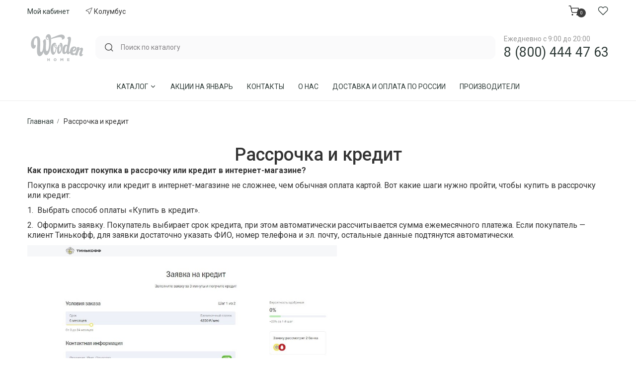

--- FILE ---
content_type: text/html; charset=utf-8
request_url: https://homewooden.ru/rassrochka-i-kredit
body_size: 91320
content:
<!DOCTYPE html>
<html lang="ru" class="">
<head>
	<meta charset="UTF-8" />
	<meta name="viewport" content="width=device-width, initial-scale=1, user-scalable=no">
	<meta name="yandex-verification" content="52195af726c66565" />
	<title>Рассрочка и кредит</title>
	<base href="https://homewooden.ru/" />

	
	
		
	<link rel="preconnect" href="https://fonts.googleapis.com">
	<link rel="preconnect" href="https://fonts.gstatic.com" crossorigin>

		<link href="https://fonts.googleapis.com/css2?family=Roboto:wght@400;500;700&display=swap" rel="stylesheet">
		
	<link href="catalog/view/javascript/bootstrap/css/bootstrap.min.css" rel="stylesheet" media="screen" />
	<link href="catalog/view/theme/zemez881/stylesheet/photoswipe.css" rel="stylesheet">
		<link href="catalog/view/theme/zemez881/stylesheet/stylesheet.css?v=01302026020026" rel="stylesheet">
	<link href="catalog/view/theme/zemez881/stylesheet/_custom.css?v=1.1" rel="stylesheet">
	<link href="catalog/view/theme/zemez881/js/fancybox/jquery.fancybox.css" rel="stylesheet">
	
			<link href="catalog/view/javascript/progroman/progroman.citymanager.css?v=8.3-0" type="text/css" rel="stylesheet" media="screen" />
			<link href="catalog/view/theme/default/stylesheet/homebuilder.css" type="text/css" rel="stylesheet" media="screen" />
		

			<link href="https://homewooden.ru/image/catalog/favi.png" rel="icon" />
	
	<script src="catalog/view/javascript/jquery/jquery-2.1.1.min.js"></script>
	<script src="catalog/view/javascript/bootstrap/js/bootstrap.min.js"></script>

			<script src="catalog/view/javascript/progroman/jquery.progroman.autocomplete.js?v=8.3-0"></script>
			<script src="catalog/view/javascript/progroman/jquery.progroman.citymanager.js?v=8.3-0"></script>
			<script src="catalog/view/theme/extension_liveopencart/related_options/js/liveopencart.select_option_toggle.js?v=1648015221"></script>
			<script src="catalog/view/theme/extension_liveopencart/related_options/js/liveopencart.ro_common.js?v=1648015221"></script>
			<script src="catalog/view/theme/extension_liveopencart/related_options/js/liveopencart.related_options.js?v=1648015221"></script>
			<script src="catalog/view/theme/extension_liveopencart/related_options/js/liveopencart.ro_init.js?v=1648015221"></script>
			<script src="catalog/view/theme/extension_liveopencart/live_price/theme/zemez881/code.js?v=1648015872"></script>
			<script src="catalog/view/theme/extension_liveopencart/live_price/liveopencart.live_price.js?v=1648015336"></script>
			<script src="catalog/view/theme/zemez881/js/zemez_megamenu/superfish.min.js"></script>
			<script src="catalog/view/theme/zemez881/js/zemez_megamenu/jquery.rd-navbar.min.js"></script>
			<script src="catalog/view/theme/extension_liveopencart/product_option_image_pro/liveopencart.poip_common.js?v=1648017190"></script>
			<script src="catalog/view/theme/extension_liveopencart/product_option_image_pro/liveopencart.poip_list.js?v=1648017190"></script>
			<script src="catalog/view/theme/extension_liveopencart/product_option_image_pro/theme/zemez881/theme_list.js?v=1648153828"></script>
		
	 
		<link id="color_scheme" href="catalog/view/theme/zemez881/stylesheet/color_schemes/color_scheme_3.css" rel="stylesheet">
	
	<script>
		window.dataLayer = window.dataLayer || [];
	</script>
	
	
	<link href="/assets/css/style.css" rel="stylesheet">
	<link href="/assets/css/header.css" rel="stylesheet">

	<script src="/assets/js/index.js"></script>
				  
	<style>
	@media screen and (min-width: 991px) {
		.swiper-slider {
			height: 100vh!important;
		}
	}
	</style>
	

								
									<script type="text/javascript">
						var poip_settings = {"options_images_edit":"1","images_for_ro":"1","img_hover":"1","img_main_to_additional":"1","img_change":"1","img_use":"1","img_limit":"1","img_load_outofstock":"1","img_option":"0","img_first":"0","img_cart":"1","custom_thumb_width":"","custom_thumb_height":"","custom_theme_id":""};
					</script>
								
							

                  
</head>
<body>

	<header class="site-header ">
			<div class="header-sub header-contents">
				<div class="container">
					<div class="header-items header-left-items">
						<ul class="nav-menu">
							<li class="nav-menu__link">
								<a href="https://homewooden.ru/index.php?route=account/account">Мой кабинет</a></li>
							<li class="nav-menu__link">
							<div class="prmn-cmngr"></div>
							</li>
						</ul>
					</div>
					<div class="header-items header-right-items">
						<div class="header-cart header-icon-item">
						<!--noindex-->


	<div id="cart" class="cart toggle-wrap text-dark">
	
<button type="button" class="toggle">
							<span class="svg-icon icon-cart">
<svg width="25" height="25" viewBox="0 0 25 25" fill="none" xmlns="http://www.w3.org/2000/svg">
<g clip-path="url(#clip0_55_91)">
<path d="M9.10645 22.0823C9.65873 22.0823 10.1064 21.6346 10.1064 21.0823C10.1064 20.53 9.65873 20.0823 9.10645 20.0823C8.55416 20.0823 8.10645 20.53 8.10645 21.0823C8.10645 21.6346 8.55416 22.0823 9.10645 22.0823Z" stroke="currentColor" stroke-width="1.35" stroke-linecap="round" stroke-linejoin="round"/>
<path d="M20.1064 22.0823C20.6587 22.0823 21.1064 21.6346 21.1064 21.0823C21.1064 20.53 20.6587 20.0823 20.1064 20.0823C19.5542 20.0823 19.1064 20.53 19.1064 21.0823C19.1064 21.6346 19.5542 22.0823 20.1064 22.0823Z" stroke="currentColor" stroke-width="1.35" stroke-linecap="round" stroke-linejoin="round"/>
<path d="M1.10645 1.08231H5.10645L7.78645 14.4723C7.87789 14.9327 8.12835 15.3463 8.49399 15.6406C8.85963 15.9349 9.31714 16.0913 9.78645 16.0823H19.5064C19.9757 16.0913 20.4333 15.9349 20.7989 15.6406C21.1645 15.3463 21.415 14.9327 21.5064 14.4723L23.1064 6.08231H6.10645" stroke="currentColor" stroke-width="1.35" stroke-linecap="round" stroke-linejoin="round"/>
</g>
<defs>
<clipPath id="clip0_55_91">
<rect width="24" height="24" fill="white" transform="translate(0.106445 0.0823059)"/>
</clipPath>
</defs>
</svg>

</span>
<span class="total cart-total">0</span>
<div>Корзина</div>
</button>

		<ul class="toggle_cont ">
			<li class="cart-name">Корзина</li>
							<li>
					<p class="text-empty">Ваша корзина пуста!</p>
				</li>
					</ul>
		</div>
	
<!--/noindex-->

						</div>
				
						<div class="header-wishlist header-icon-item">
						<a href="">
							<span class="svg-icon icon-wishlist">
								<svg width="25" height="25" viewBox="0 0 25 25" fill="none" xmlns="http://www.w3.org/2000/svg">
<g clip-path="url(#clip0_55_98)">
<path d="M20.9466 4.6923C20.4358 4.1813 19.8294 3.77595 19.1619 3.49938C18.4945 3.22282 17.7791 3.08047 17.0566 3.08047C16.3341 3.08047 15.6187 3.22282 14.9512 3.49938C14.2838 3.77595 13.6773 4.1813 13.1666 4.6923L12.1066 5.7523L11.0466 4.6923C10.0149 3.66061 8.6156 3.08101 7.15656 3.08101C5.69753 3.08101 4.29826 3.66061 3.26656 4.6923C2.23487 5.72399 1.65527 7.12327 1.65527 8.5823C1.65527 10.0413 2.23487 11.4406 3.26656 12.4723L4.32656 13.5323L12.1066 21.3123L19.8866 13.5323L20.9466 12.4723C21.4576 11.9615 21.8629 11.3551 22.1395 10.6877C22.416 10.0202 22.5584 9.30479 22.5584 8.5823C22.5584 7.85981 22.416 7.1444 22.1395 6.47695C21.8629 5.80949 21.4576 5.20306 20.9466 4.6923Z" stroke="currentColor" stroke-width="1.5" stroke-linecap="round" stroke-linejoin="round"/>
</g>
<defs>
<clipPath id="clip0_55_98">
<rect width="24" height="24" fill="white" transform="translate(0.106445 0.0823059)"/>
</clipPath>
</defs>
</svg>
</span>
</a>
						</div>
					</div>
				</div>
			</div>
			<div class="header-main header-contents">
				<div class="container">	
					<div class="header-items">
						<div href="/" class="site-branding">
						<a href="/" class="logo">
						<svg xmlns:dc="http://purl.org/dc/elements/1.1/" xmlns:cc="http://creativecommons.org/ns#" xmlns:rdf="http://www.w3.org/1999/02/22-rdf-syntax-ns#" xmlns:svg="http://www.w3.org/2000/svg" xmlns="http://www.w3.org/2000/svg" viewBox="0 0 1333.3333 1333.3333" height="1333.3333" width="1333.3333" xml:space="preserve" id="svg2" version="1.1"><defs id="defs6"><clipPath id="clipPath18" clipPathUnits="userSpaceOnUse"><path id="path16" d="M 0,1000 H 1000 V 0 H 0 Z"></path></clipPath></defs><g transform="matrix(1.3333333,0,0,-1.3333333,0,1333.3333)" id="g10"><g id="g12"><g clip-path="url(#clipPath18)" id="g14"><g transform="translate(654.3672,449.7686)" id="g20"><path id="path22" style="fill:#bbbec0;fill-opacity:1;fill-rule:nonzero;stroke:none" d="m 0,0 c -4.758,-15.466 -11.521,-23.782 -17.609,-23.546 -7.058,0.292 -9.942,8.471 -9.482,21.038 1.051,27.682 10.616,83.8 28.596,83.103 C 8.22,80.33 11.55,74.66 11.202,65.604 10.42,45.473 4.02,12.453 0,0 m 139.465,50.502 c 5.147,-0.893 7.146,-4.96 6.095,-11.773 -1.685,-10.908 -17.018,-31.514 -36.125,-33.296 4.123,26.763 20.41,46.755 30.03,45.069 M 278.017,-56.133 c -1.762,0.334 -2.613,-0.919 -5.072,-2.786 -2.848,-2.299 -5.524,-3.664 -9.119,-3.036 -4.228,0.779 -5.857,5.739 -4.109,16.634 3.037,18.599 15.708,43.355 19.086,64.156 2.816,17.261 -1.963,29.801 -18.438,32.781 -17.687,3.218 -38.968,-15.77 -45.969,-24.784 0,0 4.528,12.747 5.686,19.978 1.253,7.718 -1.673,12.428 -8.289,13.639 -17.361,3.149 -34.649,-0.71 -36.266,-10.658 -0.962,-5.879 1.003,-7.188 -0.236,-14.893 -2.62,-15.937 -13.041,-46.406 -20.788,-70.383 -1.17,-0.74 -2.416,-1.603 -3.913,-2.647 -5.894,-4.097 -14.992,-9.474 -25.914,-7.579 -12.211,2.159 -20.618,16.216 -18.166,32.058 32.697,-1.952 58.052,19.224 62.038,45.097 3.022,19.503 -4.849,34.87 -26.708,38.702 -42.757,7.467 -73.881,-27.613 -80.651,-71.652 -0.683,-4.401 -1.031,-8.54 -1.199,-12.523 -0.578,-0.629 -1.226,-1.367 -2.132,-2.327 -2.715,-2.94 -4.387,-4.876 -8.218,-4.724 -4.494,0.182 -6.807,6.84 -6.166,23.935 2.362,60.91 32.635,146.953 34.364,191.744 0.96,25.188 -9.084,39.678 -25.761,40.332 -18.286,0.697 -35.916,-15.269 -36.334,-25.844 -0.168,-4.025 1.373,-6.101 4.598,-6.198 6.728,-0.294 11.876,-8.541 11.228,-25.148 -1.023,-26.679 -6.631,-55.198 -12.567,-84.203 -2.743,3.12 -11.862,9.014 -23.069,9.445 -35.938,1.379 -62.666,-41.949 -64.86,-98.833 -1.415,-37.253 9.939,-58.846 32.411,-59.725 23.1,-0.892 40.751,23.629 40.751,23.629 0,0 4.506,-25.356 24.033,-26.11 16.377,-0.612 24.91,12.136 32.725,26.611 4.334,-24.368 20.618,-37.951 42.952,-41.837 19.324,-3.401 33.973,5.712 43.385,13.89 -0.578,-2.244 -1.046,-4.278 -1.325,-5.851 -1.238,-7.719 0.796,-10.394 4.689,-11.104 4.479,-0.795 16.543,-0.683 25.543,-2.313 4.48,-0.822 6.876,0.627 8.122,8.332 2.884,17.65 16.97,54.765 24.541,69.24 9.829,18.738 18.286,25.161 23.399,24.199 4.166,-0.723 6.006,-6.673 4.807,-13.945 -2.857,-17.65 -15.423,-34.063 -19.896,-61.704 -3.161,-19.477 3.902,-36.612 20.996,-39.747 15.575,-2.8 27.473,7.647 36.571,19.95 2.759,3.734 4.863,7.064 5.427,10.699 0.452,2.703 -0.091,5.142 -2.187,5.503"></path></g><g transform="translate(395.5244,679.9492)" id="g24"><path id="path26" style="fill:#bbbec0;fill-opacity:1;fill-rule:nonzero;stroke:none" d="m 0,0 c -4.566,28.017 -15.562,45.863 -34.081,46.713 -11.103,1.212 -35.474,-0.612 -48.12,-36.557 -0.255,-0.627 -0.55,-1.142 -0.777,-1.824 -0.881,-2.69 -1.575,-5.268 -2.107,-7.719 0,-0.014 -0.025,-0.042 -0.028,-0.07 l 0.003,0.014 c -7.85,-35.916 18.7,-46.268 29.062,-45.947 11.045,0.335 13.298,2.536 13.298,2.536 l -1.665,11.047 c -19.501,-8.01 -27.149,8.848 -27.553,9.767 -0.014,0.083 -0.059,0.181 -0.08,0.293 l -0.307,1.128 c -1.213,5.113 -0.833,11.006 6.063,13.611 9.899,3.748 15.842,-1.087 19.466,-6.868 0.256,-0.363 0.471,-0.794 0.704,-1.17 0.958,-1.714 1.752,-3.442 2.383,-5.016 0.181,-0.487 0.421,-0.835 0.71,-1.101 2.832,-6.561 5.267,-15.087 7.057,-26.052 4.618,-28.337 8.177,-71.136 3.048,-109.239 -5.846,-44.346 -14.946,-76.945 -32.026,-79.745 -9.377,-1.561 -15.21,6.7 -17.784,22.61 -5.848,35.777 3.451,126.125 -2.153,160.44 -2.11,12.928 -6.676,17.776 -15.06,16.411 -7.05,-1.157 -34.77,-20.995 -32.245,-36.404 1.289,-7.941 2.305,-9.822 3.469,-16.76 2.584,-15.938 2.107,-80.331 -5.6,-113.224 -7.186,-31.807 -17.729,-47.312 -29.108,-49.179 -7.043,-1.143 -14.126,6.395 -16.307,19.838 -8.063,49.18 9.369,117.363 -2.195,187.955 -6.722,41.266 -31.545,62.72 -63.727,57.469 -51.593,-8.415 -100.184,-73.018 -86.388,-157.528 5.681,-34.801 24.332,-54.237 44.446,-50.934 24.444,3.97 36.676,42.743 34.252,57.65 -0.579,3.483 -1.874,5.308 -4.236,4.945 -2.351,-0.404 -5.722,-5.043 -10.059,-5.767 -7.038,-1.13 -14.628,5.293 -17.307,21.691 -6.582,40.277 10.346,96.646 36.13,100.839 9.069,1.504 15.809,-4.054 18.159,-18.474 14.406,-87.993 -11.768,-163.714 -0.459,-232.828 5.415,-33.311 22.033,-57.121 47.504,-52.956 33.485,5.463 51.792,47.23 59.51,71.471 8.623,-33.812 27.25,-57.288 51.366,-53.373 31.514,5.169 55.149,64.671 65.522,131.684 C 2.706,-109.282 6.753,-41.266 0,0"></path></g><g transform="translate(402.5874,646.2344)" id="g28"><path id="path30" style="fill:#bbbec0;fill-opacity:1;fill-rule:nonzero;stroke:none" d="m 0,0 c 13.354,4.389 65.856,21.064 114.316,28.379 55.997,8.456 62.406,-9.529 63.778,-21.275 1.38,-11.701 -4.284,-16.772 -4.284,-16.772 l 11.167,1.392 c 11.159,1.352 24.423,5.587 33.074,16.774 8.707,11.132 12.595,38.675 -10.393,55.101 C 184.643,80.052 157.252,74.173 144.191,71.86 131.172,69.533 88.241,53.679 69.249,45.668 52.353,38.521 8.418,20.716 -1.052,16.885 -1.055,16.705 -1.059,16.537 -1.059,16.328 -0.39,12.497 -0.215,8.624 -0.24,4.751 -0.01,3.162 0.122,1.616 0,0"></path></g><g transform="translate(576.4404,452.9443)" id="g32"><path id="path34" style="fill:#bbbec0;fill-opacity:1;fill-rule:nonzero;stroke:none" d="m 0,0 c 0.828,2.188 1.636,4.417 2.479,6.826 1.331,3.915 2.452,7.523 3.434,10.936 0.112,0.363 0.223,0.642 0.32,1.046 L 6.22,18.78 c 2.55,9.027 3.984,16.383 5.043,22.638 0.905,5.155 1.56,9.517 2.07,13.85 0.014,0.069 0.034,0.152 0.042,0.208 0.054,0.487 0.103,0.99 0.173,1.463 0.147,1.365 0.306,2.73 0.439,4.096 L 13.89,60.84 c 0.264,3.12 0.487,6.339 0.627,10.003 0.536,16.439 -2.216,33.324 -6.556,43.356 l 0.007,0.209 c -0.022,0.042 -4.904,15.826 -23.065,14.629 -0.821,0.027 -1.574,0.124 -2.507,0.041 -2.172,-0.209 -4.194,-0.85 -6.074,-1.7 -0.167,-0.055 -0.334,-0.083 -0.509,-0.153 l 0.126,-0.083 c -4.612,-2.271 -8.351,-6.382 -11.265,-12.595 0,0 14.205,-5.308 20.383,-25.732 6.214,-20.522 3.859,-59.934 -0.376,-75.482 -4.236,-15.562 -14.67,-34.272 -18.87,-34.523 -4.236,-0.265 -11.237,0.765 -9.516,50.628 1.734,49.876 5.802,53.763 8.818,56.327 2.99,2.548 7.133,2.799 8.457,-2.815 1.268,-5.615 -2.611,-14.044 -4.465,-15.743 -0.028,-0.028 -0.09,-0.056 -0.146,-0.083 -0.508,-0.836 -1.093,-1.631 -1.729,-2.355 -0.73,-1.045 -1.58,-1.937 -2.514,-2.758 -0.577,-0.795 -0.988,-1.366 -0.988,-1.366 l -0.85,-14.127 c 0,0 18.892,15.172 21.036,27.753 2.09,12.523 -2.242,23.768 -11.242,25.913 -9.027,2.187 -30.386,4.681 -43.628,-50.002 l -14.123,1.031 c 0,0 -6.437,0 -12.218,3.497 -1.693,1.003 -4.159,2.883 -6.423,4.89 -1.389,1.393 -11.658,12.469 -5.294,24.897 0.624,0.849 1.313,1.602 2.121,2.061 0,0 9.45,2.675 11.574,-8.387 0.038,-0.167 0.084,-0.306 0.097,-0.459 0.255,-1.492 0.363,-3.302 0.314,-5.295 -0.129,-2.786 -0.54,-5.572 -1.035,-8.22 -0.01,-0.111 -0.079,-0.195 -0.107,-0.293 0.045,-0.779 0.055,-1.309 0.055,-1.309 l 9.596,-4.43 c 5.276,21.372 1.672,31.653 -2.296,36.474 h 0.025 c 0,0 -0.171,0.208 -0.502,0.557 -0.79,0.905 -1.588,1.602 -2.333,2.117 -3.473,2.689 -9.996,6.004 -18.592,2.592 -0.738,-0.279 -1.407,-0.641 -2.083,-0.961 -0.216,-0.126 -0.386,-0.195 -0.592,-0.307 -0.787,-0.419 -1.543,-0.864 -2.254,-1.393 -0.191,-0.125 -0.362,-0.195 -0.543,-0.334 l 0.073,-0.028 c -0.564,-0.446 -1.156,-0.85 -1.654,-1.338 v 0.015 c 0,0 -0.074,-0.042 -0.105,-0.098 -0.014,0 -0.031,-0.014 -0.041,-0.028 -0.613,-0.544 -3.132,-2.954 -4.789,-7.579 l -0.021,0.042 c 0,0 -9.878,-20.689 11.389,-39.135 5.775,-5.448 10.915,-7.579 10.915,-7.579 0,0 -1.295,-14.767 -5.907,-33.687 -3.831,-15.742 -22.037,-62.874 -31.879,-19.992 -2.201,12.608 -10.568,67.221 5.061,93.914 h -0.035 c 2.483,4.43 6.167,10.269 10.783,15.604 0,0 7.841,9.641 28.202,14.071 0,0 -7.994,36.71 -49.298,10.616 -41.322,-26.219 -44.593,-85.556 -40.915,-123.423 2.47,-25.829 14.398,-57.899 31.033,-66.021 l -0.045,-0.057 c 0,0 33.51,-19.212 55.978,59.489 5.211,15.632 7.234,28.7 8.112,33.967 1.818,10.74 1.867,12.106 1.867,12.106 l 13.702,-0.822 c 0,0 -5.886,-33.215 -2.47,-57.692 l -0.063,0.028 c 0,0 2.783,-28.434 19.947,-33.172 0,0 18.697,-5.657 35.596,14.95 v -0.014 c 0,0 0.091,0.098 0.091,0.111 2.696,3.302 5.336,7.189 7.872,11.94 l -0.028,-0.014 c 2.647,4.542 5.259,9.725 7.781,15.742 0.326,0.753 0.578,1.477 0.897,2.23 0.726,1.684 1.409,3.482 2.132,5.295 C -0.914,-2.41 -0.461,-1.198 0,0"></path></g><g transform="translate(335.2827,322.249)" id="g36"><path id="path38" style="fill:#bbbec0;fill-opacity:1;fill-rule:nonzero;stroke:none" d="m 0,0 h 12.563 v -16.955 h 16.13 V 0 H 41.259 V -45.347 H 28.693 V -28.1 H 12.563 V -45.347 H 0 Z"></path></g><g transform="translate(477.3291,299.5967)" id="g40"><path id="path42" style="fill:#bbbec0;fill-opacity:1;fill-rule:nonzero;stroke:none" d="m 0,0 c 0,6.533 -4.727,12.232 -11.662,12.232 -6.868,0 -11.466,-5.573 -11.466,-12.232 0,-6.549 4.73,-12.246 11.599,-12.246 C -4.602,-12.246 0,-6.687 0,0 m -36.018,0 c 0,13.012 10.495,23.558 24.489,23.558 13.994,0 24.353,-10.42 24.353,-23.558 0,-13.014 -10.491,-23.6 -24.486,-23.6 -13.991,0 -24.356,10.448 -24.356,23.6"></path></g><g transform="translate(554.9854,322.249)" id="g44"><path id="path46" style="fill:#bbbec0;fill-opacity:1;fill-rule:nonzero;stroke:none" d="M 0,0 H 13.282 L 24.101,-17.554 34.919,0 H 48.196 V -45.347 H 35.699 v 26.051 L 24.101,-37.044 h -0.258 l -11.535,17.608 v -25.911 l -12.308,0 z"></path></g><g transform="translate(669.498,322.249)" id="g48"><path id="path50" style="fill:#bbbec0;fill-opacity:1;fill-rule:nonzero;stroke:none" d="m 0,0 h 36.479 v -10.685 h -24.04 v -6.869 H 34.21 V -27.46 H 12.439 v -7.174 H 36.806 V -45.347 H 0 Z"></path></g></g></g></g></svg>
						</a>
						</div>
					</div>
					<div class="header-items header-center-items">
						<div class="header-search" id="search">
						

<label>
								<input type="text" name="search" value="" placeholder="Поиск по каталогу" class="header-search__input">
								<span class="svg-icon icon-search">
								<svg width="25" height="25" viewBox="0 0 25 25" fill="none" xmlns="http://www.w3.org/2000/svg">
<path d="M11.2671 19.0852C15.6854 19.0852 19.2671 15.5034 19.2671 11.0852C19.2671 6.66688 15.6854 3.08516 11.2671 3.08516C6.84881 3.08516 3.26709 6.66688 3.26709 11.0852C3.26709 15.5034 6.84881 19.0852 11.2671 19.0852Z" stroke-width="1.5" stroke-linecap="round" stroke-linejoin="round" stroke="currentColor"></path>
<path d="M21.267 21.0852L16.917 16.7352" stroke-width="1.5" stroke-linecap="round" stroke-linejoin="round" stroke="currentColor"></path>
</svg>

								</span>
							</label>
							
						</div>
					</div>
					<div class="header-items">
						<div class="header-contact">
							<div class="header-contact__open">
							Ежедневно с 9:00 до 20:00
							</div>
							<div class="header-contact__phone">
								<a href="tel:8 (800) 444 47 63">8 (800) 444 47 63</a>
							</div>
						</div>
					</div>
				</div>
			</div>
			<div class="header-bottom header-contents has-center">
				<div class="container">	
					<div class="header-items header-center-items has-menu">
					<nav class="main-navigation">
							<ul class="menu nav-menu">
							
								
				
					
				
																<li class="menu-item menu-item-has-children menu-item-mega">
									<a href="/katalog">Каталог <span class="svg-icon icon-caret">
<svg width="17" height="17" viewBox="0 0 17 17" fill="none" xmlns="http://www.w3.org/2000/svg">
<path d="M4.25 6.375L8.5 10.625L12.75 6.375" stroke="currentColor" stroke-width="1.41667" stroke-linecap="round" stroke-linejoin="round"></path>
</svg>

</span></a>
									<ul class="sub-menu mega-menu">
										<li class="mega-menu-container">
											<ul class="mega-menu-main">
											
																																																						<li class="menu-item menu-item-has-children mega-sub-menu col-1_4">
											
													<ul class="sub-menu">
													 				
														<li class="menu-item"><a href="https://homewooden.ru/katalog/gostinye/">Гостиные</a></li>
														 				
														<li class="menu-item"><a href="https://homewooden.ru/katalog/belorusskie-spalni/">Спальни</a></li>
														 				
														<li class="menu-item"><a href="https://homewooden.ru/katalog/myagkaya-mebel/">Мягкая мебель</a></li>
														 				
														<li class="menu-item"><a href="https://homewooden.ru/katalog/stoly-obedennye/">Столы обеденные</a></li>
														 													</ul>
												</li>
																										<li class="menu-item menu-item-has-children mega-sub-menu col-1_4">
											
													<ul class="sub-menu">
													 				
														<li class="menu-item"><a href="https://homewooden.ru/katalog/stulya-i-kresla/">Стулья и кресла</a></li>
														 				
														<li class="menu-item"><a href="https://homewooden.ru/katalog/mebel-iz-sosny/">Мебель из сосны</a></li>
														 				
														<li class="menu-item"><a href="https://homewooden.ru/katalog/kuhni/">Кухни</a></li>
														 				
														<li class="menu-item"><a href="https://homewooden.ru/katalog/detskie/">Детские</a></li>
														 													</ul>
												</li>
																										<li class="menu-item menu-item-has-children mega-sub-menu col-1_4">
											
													<ul class="sub-menu">
													 				
														<li class="menu-item"><a href="https://homewooden.ru/katalog/prihozhie/">Прихожие</a></li>
														 				
														<li class="menu-item"><a href="https://homewooden.ru/katalog/kabinety-biblioteki/">Кабинеты, Библиотеки</a></li>
														 				
														<li class="menu-item"><a href="https://homewooden.ru/katalog/mebel-v-stile-loft/">Мебель в стиле лофт</a></li>
														 				
														<li class="menu-item"><a href="https://homewooden.ru/katalog/matrasy/">Матрасы</a></li>
														 													</ul>
												</li>
																										<li class="menu-item menu-item-has-children mega-sub-menu col-1_4">
											
													<ul class="sub-menu">
													 				
														<li class="menu-item"><a href="https://homewooden.ru/katalog/mebel-dlya-zagorodnogo-doma-dachi/">Мебель для загородного дома, дачи</a></li>
														 				
														<li class="menu-item"><a href="https://homewooden.ru/katalog/mebel-iz-rotanga/">Мебель из Ротанга</a></li>
														 				
														<li class="menu-item"><a href="https://homewooden.ru/katalog/predmety-interera/">Предметы интерьера</a></li>
														 													</ul>
												</li>
																																																																																																																																																																					</ul>
										</li>
									</ul>
								</li>
								 
								
							
					
								<li class="menu-item"><a href="https://homewooden.ru/specials/">Акции на Январь</a></li>
								<li class="menu-item"><a href="/kontakty">Контакты</a></li>
								<li class="menu-item"><a href="/o-nas">О нас</a></li>
								<li class="menu-item"><a href="/dostavka-i-oplata-po-rossii">Доставка и оплата по России</a></li>
								<li class="menu-item"><a href="https://homewooden.ru/brands/">Производители</a></li>
							</ul>
						</nav>
				
				
					</div>
					<div class="header-items">
					
					</div>
					
					<div class="header-items">
					
					</div>
				</div>
			</div>
			</header>


	
	<p id="gl_path" class="hidden">zemez881</p>
	<div id="page">
		<header>			
			<div class="header-top">  </div>
			<div class="stuck-menu"> 
	<div  class="homebuilder clearfix ">
																							<div class="tm-container " >
				<div class="tm-inner">
				 
				<div class="row row-level-1 ">
					<div class="row-inner header-top-block clearfix">
													<div class="col-lg-12 col-md-12 col-sm-12 col-xs-12 ">
								<div class="col-inner container">
																														<nav id="top-links" class="nav toggle-wrap pull-left">
	<a href="#" class="toggle"><i class="fl-line-icon-set-profile7"></i><span class="material-icons-arrow_drop_down">Мой кабинет</span></a>
	<ul class="toggle_cont">		
		<li class="toggle-wrap">
			 
				<a href="https://homewooden.ru/index.php?route=account/account"><span>Мой кабинет</span></a>
			 
		</li>
		<li><a href="https://homewooden.ru/index.php?route=account/wishlist" id="wishlist-total"><span>Закладки <i>(0)</i></span></a></li>		
		 
			<li><a href="https://homewooden.ru/index.php?route=account/simpleregister"><span>Регистрация</span></a></li>
			<li><a href="https://homewooden.ru/index.php?route=account/login"><span>Авторизация</span></a></li>
		 
	</ul>
</nav>

																																				</div>
							</div>
											</div>
				</div>
								</div>
			</div>
														<div class="tm-container container " >
				<div class="tm-inner">
				 
				<div class="row row-level-1 ">
					<div class="row-inner  clearfix">
													<div class="col-lg-3 col-md-3 col-sm-4 col-xs-4 ">
								<div class="col-inner block-phone">
																														<div class="logo">
	 
	<a href="https://homewooden.ru/">
		Wooden Home 
	</a>
	 
</div>
																																				</div>
							</div>
													<div class="col-lg-6 col-md-6 col-sm-4 col-xs-4 ">
								<div class="col-inner ">
																														

<label>
								<input type="text" name="search" value="" placeholder="Поиск по каталогу" class="header-search__input">
								<span class="svg-icon icon-search">
								<svg width="25" height="25" viewBox="0 0 25 25" fill="none" xmlns="http://www.w3.org/2000/svg">
<path d="M11.2671 19.0852C15.6854 19.0852 19.2671 15.5034 19.2671 11.0852C19.2671 6.66688 15.6854 3.08516 11.2671 3.08516C6.84881 3.08516 3.26709 6.66688 3.26709 11.0852C3.26709 15.5034 6.84881 19.0852 11.2671 19.0852Z" stroke-width="1.5" stroke-linecap="round" stroke-linejoin="round" stroke="currentColor"></path>
<path d="M21.267 21.0852L16.917 16.7352" stroke-width="1.5" stroke-linecap="round" stroke-linejoin="round" stroke="currentColor"></path>
</svg>

								</span>
							</label>
							
																																				</div>
							</div>
													<div class="col-lg-3 col-md-3 col-sm-4 col-xs-4 ">
								<div class="col-inner ">
																														<div class="block-contact pull-left">
	<span class="button-phone"><a href="callto:88004444763">8 (800) 444 47 63</a></span>
	<p>Ежедневно с 9:00 до 20:00</p>
</div>
																																				</div>
							</div>
											</div>
				</div>
								</div>
			</div>
														<div class="tm-container container " >
				<div class="tm-inner">
				 
				<div class="row row-level-1 ">
					<div class="row-inner  clearfix">
													<div class="col-lg-12 col-md-12 col-sm-12 col-xs-12 ">
								<div class="col-inner ">
																															<div class="megamenu">
		<ul class="sf-menu">
							<li class="sf-with-mega">
											<a href="https://homewooden.ru/katalog/" data-letters="Каталог"><span>Каталог</span></a>
																<ul class="sf-mega" >
																															<li class="submenu_category_title-name">					
									Каталог
								</li>
								<li class="sf-mega_row">
																<div class="sf-mega_section" style="width: 25%">
																																					<ul>
											<li>
<a href="https://homewooden.ru/katalog/gostinye/">Гостиные</a>
</li>
<li>
<a href="https://homewooden.ru/katalog/belorusskie-spalni/">Спальни</a>
</li>
<li>
<a href="https://homewooden.ru/katalog/myagkaya-mebel/">Мягкая мебель</a>
</li>
<li>
<a href="https://homewooden.ru/katalog/stoly-obedennye/">Столы обеденные</a>
</li>
<li>
<a href="https://homewooden.ru/katalog/stulya-i-kresla/">Стулья и кресла</a>
</li>
<li>
<a href="https://homewooden.ru/katalog/mebel-iz-sosny/">Мебель из сосны</a>
</li>

										</ul>
																	</div>
																																						<div class="sf-mega_section" style="width: 25%">
																																					<ul>
											<li>
<a href="https://homewooden.ru/katalog/kuhni/">Кухни</a>
</li>
<li>
<a href="https://homewooden.ru/katalog/detskie/">Детские</a>
</li>
<li>
<a href="https://homewooden.ru/katalog/prihozhie/">Прихожие</a>
</li>
<li>
<a href="https://homewooden.ru/katalog/kabinety-biblioteki/">Кабинеты, Библиотеки</a>
</li>
<li>
<a href="https://homewooden.ru/katalog/mebel-v-stile-loft/">Мебель в стиле лофт</a>
</li>
<li>
<a href="https://homewooden.ru/katalog/matrasy/">Матрасы</a>
</li>

										</ul>
																	</div>
																																						<div class="sf-mega_section" style="width: 25%">
																																					<ul>
											<li>
<a href="https://homewooden.ru/katalog/mebel-dlya-zagorodnogo-doma-dachi/">Мебель для загородного дома, дачи</a>
</li>
<li>
<a href="https://homewooden.ru/katalog/mebel-iz-rotanga/">Мебель из Ротанга</a>
</li>
<li>
<a href="https://homewooden.ru/katalog/predmety-interera/">Предметы интерьера</a>
</li>

										</ul>
																	</div>
																			</ul>
							</li>
						<li >
											<a href="https://homewooden.ru/index.php?route=product/special" data-letters="Акции на Январь"><span>Акции на Январь</span></a>
													</li>
						<li >
											<a href="https://homewooden.ru/kontakty/" data-letters="Контакты"><span>Контакты</span></a>
																

								</li>
						<li >
											<a href="https://homewooden.ru/o-nas/" data-letters="О нас"><span>О нас</span></a>
																

								</li>
						<li >
											<a href="https://homewooden.ru/dostavka-i-oplata-po-rossii/" data-letters="Доставка и оплата по России"><span>Доставка и оплата по России</span></a>
																

								</li>
					<li><a href="/brands">Производители</a> </li>
	</ul>
</div>
<script>
	;(function ($) {
		$(window).load(function () {
			var o = $('.sf-menu');
			o.superfish();
			o.find('li a').each(function () {
				if ($(location).attr('href').indexOf($(this).attr('href')) >= 0){
					$(this).addClass('active');
					return;
				}
			})
			if (o.parents('aside').length){
				var width = $('.container').outerWidth() - $('aside').outerWidth();
				o.find('.sf-mega').each(function () {
					$(this).width(width);
				})
			}
		});
	})(jQuery);
</script>

																																				</div>
							</div>
											</div>
				</div>
								</div>
			</div>
					</div>

 </div>
					</header>
<div id="information-information" class="container">
  <ul itemscope itemtype="http://schema.org/BreadcrumbList" class="breadcrumb">
    
																<li itemprop="itemListElement" itemscope itemtype="http://schema.org/ListItem"><a href="https://homewooden.ru/" itemprop="item"><span itemprop="name">Главная</span></a><meta itemprop="position" content="1" /></li>
										<li itemprop="itemListElement" itemscope itemtype="http://schema.org/ListItem"><link href="https://homewooden.ru/rassrochka-i-kredit" itemprop="item"/><span itemprop="name">Рассрочка и кредит</span><meta itemprop="position" content="2" /></li>
			  </ul>
  <div class="row">
                <div id="content" class="col-sm-12">
      <h1>Рассрочка и кредит</h1>
      <p><b>Как происходит покупка в рассрочку или кредит в интернет-магазине?</b></p>

<p>Покупка в рассрочку или кредит в интернет-магазине не сложнее, чем обычная оплата картой. Вот какие шаги нужно пройти, чтобы купить в рассрочку или кредит:</p>

<p>1.&nbsp; Выбрать способ оплаты &laquo;Купить в кредит&raquo;.</p>

<p>2.&nbsp; Оформить заявку. Покупатель выбирает срок кредита, при этом автоматически рассчитывается сумма ежемесячного платежа. Если покупатель &mdash; клиент Тинькофф, для заявки достаточно указать ФИО, номер телефона и эл. почту, остальные данные подтянутся автоматически.</p>

<p><img src="[data-uri]" style="width:623px; height:460px" /></p>

<p>&nbsp;</p>

<p>Клиентам других банков нужно дополнительно указать паспортные данные и адрес фактического проживания.</p>

<p><img src="[data-uri]" style="width:623px; height:504px" /></p>

<p>3.&nbsp; Подождать решения. Обычно банк выносит решение в течение 2 минут.</p>

<p>4.&nbsp; Подписать документы. Если покупатель &mdash; клиент Тинькофф, он подписывает договор с помощью СМС-кода. Клиент другого банка подписывает договор на встрече с представителем Тинькофф. После этого покупатель выбирает способ доставки товара.</p>

<p>5.&nbsp; Отправить заказ. Банк информирует магазин об оформленной рассрочке или кредите, и магазин доставляет товар покупателю.</p>

<p>6.&nbsp; Получить деньги. Магазин получает деньги от банка в тот же день, если расчетный счет оформлен в Тинькофф. Если счет в другом банке &mdash; на следующий рабочий день. Покупатель погашает рассрочку или кредит в банке, который одобрил заявку.</p>

<p>&nbsp;</p>

<p><b>Условия рассрочки клиентам Самарской области:</b></p>

<p>Беспроцентная Рассрочка на 3 месяца Без банков, Без переплат, Без процентов от магазина. Первый взнос 30% остаток на 3 месяца. (оформление в салоне по паспорту)</p>

<p>Если остались вопросы, ответим по тел: 8 800 4444 763</p>
</div>
    </div>
</div>

<div class="site-footer">
		<div class="container">
	<div class="footer-main">
			<div class="row">
				<div class="col-md-3">
				<div class="footer-title">Каталог товаров</div>
<ul class="list-unstyled">
					 
												<li><a href="/katalog">Каталог</a></li>
											 
												<li><a href="/index.php?route=product/special">Акции месяца</a></li>
											 
												<li><a href="/gostinye">Гостиные</a></li>
											 
												<li><a href="/belorusskie-spalni">Спальни</a></li>
											 
												<li><a href="/myagkaya-mebel">Мягкая мебель</a></li>
											 
												<li><a href="/stoly-obedennye">Столы обеденные</a></li>
											 
												<li><a href="/katalog/detskie">Детские</a></li>
											 
												<li><a href="/mebel-iz-sosny">Мебель из сосны</a></li>
															</ul>
				</div>
				
				<div class="col-md-3">
					<div class="footer-title">Информация</div>
					<ul class="list-unstyled">
					 
												<li><a href="/o-nas">О нас</a></li>
											 
												<li><a href="/kontakty">Контакты</a></li>
											 
												<li><a href="/index.php?route=product/xreviews">Отзывы</a></li>
											 
												<li><a href="/dostavka-i-oplata-po-rossii">Доставка и оплата по России</a></li>
											 
												<li><a href="">Тел 8 (800) 4444 763</a></li>
															</ul>
				</div>
				
				<div class="col-md-3">
				<div class="footer-title">Уголок потребителя</div>
				<ul class="list-unstyled">
					 
												<li><a href="/uhod-i-ekspluataciya-korpusnoj-mebeli">Уход и эксплуатация корпусной мебели</a></li>
											 
												<li><a href="/uhod-i-ekspluataciya-myagkoj-mebeli">Уход и эксплуатация мягкой мебели</a></li>
											 
												<li><a href="/garantiya">Гарантия</a></li>
											 
												<li><a href="/vozvrat-i-obmen">Возврат и обмен</a></li>
											 
												<li><a href="/rassrochka-i-kredit">Рассрочка и кредит</a></li>
                  
                                                <li><a href="/politika-v-otnoshenii-obrabotki-personalnyh-dannyh">Политика о персональных данных</a></li>
															</ul>
				</div>
				
				<div class="col-md-3">
				
					<div class="footer-contact">
						<div class="footer-contact__phone">
						<a href="tel:88004444763">8 (800) 444 47 63</a>
						</div>
						<div class="footer-contact__open">
						Ежедневно 9:00 - 20:00
						</div>
					
					
						<p>
						
						<a href="//wa.me/79063395495" target="_blank">Написать в WhatsApp</a>
						</p>
						
	<p>
						<a href="viber://add?number=79063395495" target="_blank">Написать в Viber</a>
						</p>
						
					<p>
						<a href="mailto:homewooden@yandex.ru">homewooden@yandex.ru</a>
						</p>
					</div>
					
					
					<div class="payments" style="display: flex;align-items: center;gap: 2rem;">
					<i style="width: 44px;display: inline-block;opacity: .25;"><svg viewBox="0 0 40 25"><path fill-rule="evenodd" stroke="none" d="M34.7 7.83h-7.25a5.65 5.65 0 0 0 5.3 4.48h5.76c.08-.23.08-.53.08-.75a3.78 3.78 0 0 0-3.9-3.73zm-6.63 4.85v5.6h3.5v-2.99h3.12c1.72 0 3.2-1.12 3.66-2.61H28.07zM15.6 7.83v10.45h3.12s.78 0 1.17-.75l2.73-5.22H23v5.97h3.5V7.83h-3.1s-.78.07-1.17.74L19.5 13.8h-.39V7.83h-3.5zM.8 18.28V7.83h3.51s1.01 0 1.56 1.49c1.4 3.96 1.56 4.48 1.56 4.48s.3-.97 1.55-4.48c.55-1.5 1.56-1.5 1.56-1.5h3.5v10.46h-3.5v-5.6h-.39l-1.94 5.6H6.65l-1.95-5.6h-.39v5.6H.81z" clip-rule="evenodd"></path></svg></i>
					<i style="width: 44px;display: inline-block;opacity: .25;"><svg viewBox="0 0 40 25"><path fill-rule="evenodd" stroke="none" d="M19.518 10.622c-.021 1.568 1.482 2.443 2.615 2.963 1.164.533 1.555.876 1.55 1.353-.009.73-.928 1.053-1.789 1.065-1.501.022-2.374-.382-3.068-.687l-.54 2.385c.696.302 1.985.566 3.322.578 3.138 0 5.191-1.46 5.202-3.724.013-2.873-4.216-3.032-4.187-4.316.01-.39.404-.805 1.268-.91.428-.054 1.608-.095 2.946.486l.525-2.308a8.441 8.441 0 0 0-2.796-.483c-2.954 0-5.031 1.48-5.048 3.598Zm12.891-3.4c-.573 0-1.056.316-1.271.8l-4.483 10.087h3.136l.624-1.625h3.832l.362 1.625h2.764L34.961 7.223H32.41Zm.439 2.941.905 4.088h-2.479l1.574-4.088Zm-17.132-2.94-2.472 10.886h2.988l2.47-10.886h-2.986Zm-4.421 0-3.11 7.41-1.259-6.301c-.147-.703-.73-1.11-1.378-1.11H.464l-.071.317c1.043.213 2.23.557 2.948.926.44.225.565.422.71.956l2.382 8.688h3.159l4.841-10.886h-3.138Z" clip-rule="evenodd"></path></svg></i>
					<i style="width: 33px;display: inline-block;display: ;opacity: .25;"><svg viewBox="0 0 33 20"><path fill-rule="evenodd" stroke="none" d="M10.056 19.5C4.602 19.5.21 15.231.21 10 .21 4.77 4.602.5 10.055.5c2.069 0 3.986.616 5.569 1.665-2.222 1.92-3.626 4.717-3.626 7.836 0 3.118 1.404 5.915 3.626 7.835a10.048 10.048 0 0 1-5.569 1.665ZM19.89 10c0 2.886-1.334 5.475-3.447 7.22-2.113-1.745-3.446-4.334-3.446-7.22 0-2.885 1.333-5.474 3.446-7.22C18.556 4.526 19.89 7.115 19.89 10Zm-2.627 7.836c2.223-1.92 3.627-4.717 3.627-7.835 0-3.119-1.404-5.916-3.627-7.836A10.051 10.051 0 0 1 22.833.5c5.454 0 9.845 4.27 9.845 9.5 0 5.231-4.391 9.5-9.845 9.5a10.05 10.05 0 0 1-5.569-1.664Z" clip-rule="evenodd"></path></svg></i>
</div>
			
				</div>
				
				
			</div>
			
			<hr class="divider">
			
		</div>
	
	<div class="footer-nav">
	<div class="footer-items footer-left">
	
	
	<div class="copyright">Wooden Home © 2026</div>
	
						
							<div class="socials">
							<ul class="socials__list">
								<li class="socials__item">
								<a class="socials__link" href="//dzen.ru/homewooden.ru" target="_blank" rel="noopener noreferrer">
									<img src="catalog/view/theme/zemez881/image/dzen-icon.svg">
								</a>
								</li>
								<li class="socials__item">
								<a class="socials__link" href="//rutube.ru/channel/53717598/" target="_blank" rel="noopener noreferrer">
									<img src="catalog/view/theme/zemez881/image/rutube-icon.svg">
								</a>
								</li>
							</ul>
						</div>
						
						
					</div>
					
					
					
					
					
					
						<div class="footer-items footer-right">
	
						
					</div>
					
				
		
	
	</div>
	
	</div>
	

	

 </div>
 


<!--/noindex-->
<div class="ajax-overlay"></div>
<div class="ajax-quickview-overlay">
	<span class="ajax-quickview-overlay__preloader"></span>
</div>

</div>

	<link href="catalog/view/theme/zemez881/stylesheet/material-icons.css" rel="stylesheet">
	<link href="catalog/view/theme/zemez881/stylesheet/fl-line-icon-set.css" rel="stylesheet">
	

<script src="catalog/view/theme/zemez881/js/jquery.easing.1.3.js"></script>
<script src="catalog/view/theme/zemez881/js/device.min.js"></script>
<script src="catalog/view/theme/zemez881/js/livesearch.min.js"></script>
<script src="catalog/view/theme/zemez881/js/common.js?v=1.8"></script>
<script src="catalog/view/theme/zemez881/js/script.js"></script>

<script src="//code.jivo.ru/widget/NpWgTtdwsP" async></script>

<!-- Yandex.Metrica counters -->
<script>
setTimeout(function(){
	(function(m,e,t,r,i,k,a){m[i]=m[i]||function(){(m[i].a=m[i].a||[]).push(arguments)};
		m[i].l=1*new Date();k=e.createElement(t),a=e.getElementsByTagName(t)[0],k.async=1,k.src=r,a.parentNode.insertBefore(k,a)})
	(window, document, "script", "https://mc.yandex.ru/metrika/tag.js", "ym");

	ym(50722324, "init", {
		clickmap:true,
		trackLinks:true,
		accurateTrackBounce:true,
		webvisor:true,
		ecommerce:"dataLayer",
		params: { __ym: {"ymCmsPlugin": { "cms": "opencart", "cmsVersion":"3.0.2.0", "pluginVersion":"1.1.6"}}}
	});
}, 3000);
</script>
<noscript>
	<div>
		<img src="https://mc.yandex.ru/watch/50722324" style="position:absolute; left:-9999px;" alt="" />
	</div>
</noscript>
<!-- /Yandex.Metrica counters -->





 
 

</body>
</html>

--- FILE ---
content_type: text/css
request_url: https://homewooden.ru/catalog/view/theme/zemez881/stylesheet/stylesheet.css?v=01302026020026
body_size: 41817
content:
@charset "UTF-8";
@-webkit-keyframes keyframesY {
  0% {
    -webkit-transform: perspective(400px) rotate3d(0, 1, 0, 90deg);
    -webkit-transition-timing-function: ease-in;
    opacity: 0;
  }
  40% {
    -webkit-transform: perspective(400px) rotate3d(0, 1, 0, -20deg);
    -webkit-transition-timing-function: ease-in;
  }
  60% {
    -webkit-transform: perspective(400px) rotate3d(0, 1, 0, 10deg);
    opacity: 1;
  }
  80% {
    -webkit-transform: perspective(400px) rotate3d(0, 1, 0, -5deg);
  }
  100% {
    -webkit-transform: perspective(400px);
  }
}
/*========================================================
                   Bootstrap Reset
=========================================================*/
button, .btn {
  background: none;
  border: none;
  display: inline-block;
  padding: 0;
  outline: none;
  outline-offset: 0;
  cursor: pointer;
  -webkit-appearance: none;
  -moz-transition: 0.3s all ease;
  -o-transition: 0.3s all ease;
  -webkit-transition: 0.3s all ease;
  transition: 0.3s all ease;
}
button::-moz-focus-inner, .btn::-moz-focus-inner {
  border: none;
  padding: 0;
}
button:focus, .btn:focus {
  outline: none;
}

label {
  font-size: 16px;
  font-weight: 300;
  color: #333;
}

table td .btn {
  margin: 1px;
}

ul.product-countdown {
  padding-left: 0;
  list-style: none;
  font-weight: 300;
  margin-bottom: 20px;
  width: 100%;
  font-size: 13px;
}
ul.product-countdown li {
  display: inline-block;
  margin-right: 2px;
}
ul.product-countdown li span {
  color: #ffc107;
  font-size: 16px;
  margin-right: 5px;
}

label {
  cursor: default;
}

textarea {
  resize: none;
}

.btn-group.open .dropdown-toggle {
  -webkit-box-shadow: none;
  box-shadow: none;
}

.col-lg-1, .col-lg-10, .col-lg-11, .col-lg-12, .col-lg-2, .col-lg-3, .col-lg-4, .col-lg-5, .col-lg-6, .col-lg-7, .col-lg-8, .col-lg-9, .col-md-1, .col-md-10, .col-md-11, .col-md-12, .col-md-2, .col-md-3, .col-md-4, .col-md-5, .col-md-6, .col-md-7, .col-md-8, .col-md-9, .col-sm-1, .col-sm-10, .col-sm-11, .col-sm-12, .col-sm-2, .col-sm-3, .col-sm-4, .col-sm-5, .col-sm-6, .col-sm-7, .col-sm-8, .col-sm-9, .col-xs-1, .col-xs-10, .col-xs-11, .col-xs-12, .col-xs-2, .col-xs-3, .col-xs-4, .col-xs-5, .col-xs-6, .col-xs-7, .col-xs-8, .col-xs-9 {
  min-height: 0;
}

.nav-tabs {
  margin-bottom: 40px;
  border: none;
  font: 700 20px/24px inherit;
  text-transform: uppercase;
}
.nav-tabs > li {
  margin: 0;
}
.nav-tabs > li + li {
  margin-left: 24px;
}
.nav-tabs > li > a, .nav-tabs > li > a:focus {
  border: none !important;
}
.nav-tabs > li > a, .nav-tabs > li > a:visited {
  color: #333;
}
.nav-tabs > li.active > a, .nav-tabs > li > a:hover, .nav-tabs > li.active > a:hover, .nav-tabs > li.active > a:focus, .nav-tabs > li > a:focus {
  color: #ffc107;
  background: none !important;
}
.nav-tabs > li.active > a, .nav-tabs > li.active > a:hover, .nav-tabs > li.active > a:focus {
  cursor: text;
}
.nav-tabs > li > a {
  -webkit-border-radius: 0;
  -moz-border-radius: 0;
  border-radius: 0;
  padding: 0;
  margin: 0;
}
.nav-tabs > li.active > a {
  border: none !important;
  background: none;
}
.nav-tabs > li.active > a:focus, .nav-tabs > li.active > a:hover {
  border: none !important;
  background: none;
}

.tab-content {
  margin-top: 0;
}

.panel-footer {
  background-color: #f5f5f5;
}

blockquote {
  font-size: inherit;
  line-height: inherit;
}

a.list-group-item:focus, a.list-group-item:hover, button.list-group-item:focus, button.list-group-item:hover {
  background: none;
}

.input-group .form-control:last-child, .input-group-addon:last-child, .input-group-btn:first-child > .btn-group:not(:first-child) > .btn, .input-group-btn:first-child > .btn:not(:first-child), .input-group-btn:last-child > .btn, .input-group-btn:last-child > .btn-group > .btn, .input-group-btn:last-child > .dropdown-toggle {
  -webkit-border-radius: 0;
  -moz-border-radius: 0;
  border-radius: 0;
  border-top-left-radius: 0;
  border-bottom-left-radius: 0;
}

.input-group .form-control:first-child, .input-group-addon:first-child, .input-group-btn:first-child > .btn, .input-group-btn:first-child > .btn-group > .btn, .input-group-btn:first-child > .dropdown-toggle, .input-group-btn:last-child > .btn-group:not(:last-child) > .btn, .input-group-btn:last-child > .btn:not(:last-child):not(.dropdown-toggle) {
  -webkit-border-radius: 0;
  -moz-border-radius: 0;
  border-radius: 0;
  border-top-right-radius: 0;
  border-bottom-right-radius: 0;
}

.table-hover > tbody > tr:hover {
  background: none;
}

.input-group input, .input-group select, .input-group .dropdown-menu, .input-group .popover, .input-group-addon {
  font-size: 13px;
}

.input-group-btn:last-child > .btn, .input-group-btn:last-child > .btn-group {
  z-index: auto;
}

.bootstrap-datetimepicker-widget {
  z-index: 998 !important;
}
.bootstrap-datetimepicker-widget.dropdown-menu {
  padding: 5px;
}
.bootstrap-datetimepicker-widget td.day,
.bootstrap-datetimepicker-widget td.minute,
.bootstrap-datetimepicker-widget td.hour,
.bootstrap-datetimepicker-widget td.second,
.bootstrap-datetimepicker-widget thead tr:first-child th,
.bootstrap-datetimepicker-widget td span {
  border: 1px solid transparent;
  border-radius: 0;
  -moz-transition: color 0.3s ease;
  -o-transition: color 0.3s ease;
  -webkit-transition: color 0.3s ease;
  transition: color 0.3s ease;
}
.bootstrap-datetimepicker-widget td.day:hover,
.bootstrap-datetimepicker-widget td.minute:hover,
.bootstrap-datetimepicker-widget td.hour:hover,
.bootstrap-datetimepicker-widget td.second:hover,
.bootstrap-datetimepicker-widget thead tr:first-child th:hover,
.bootstrap-datetimepicker-widget td span:hover {
  background: transparent;
  color: #888;
  border-color: transparent !important;
}
.bootstrap-datetimepicker-widget td.separator {
  font-size: 20px;
  line-height: 20px;
}
.bootstrap-datetimepicker-widget a[data-action] {
  background: transparent;
  color: #333;
}
.bootstrap-datetimepicker-widget a[data-action] span {
  border: none;
}
.bootstrap-datetimepicker-widget a[data-action],
.bootstrap-datetimepicker-widget .timepicker td > span,
.bootstrap-datetimepicker-widget td.separator {
  color: #333;
}
.bootstrap-datetimepicker-widget a[data-action]:hover,
.bootstrap-datetimepicker-widget .timepicker td > span:hover {
  color: #333;
}
.bootstrap-datetimepicker-widget .timepicker {
  margin-top: 5px;
}
.bootstrap-datetimepicker-widget .timepicker .table-condensed {
  border-collapse: separate;
}
.bootstrap-datetimepicker-widget .timepicker td span {
  width: 15px;
  height: 15px;
  line-height: 15px;
  margin: 5px 0;
}
.bootstrap-datetimepicker-widget .timepicker td span.timepicker-hour, .bootstrap-datetimepicker-widget .timepicker td span.timepicker-minute {
  border: none;
  width: 50px;
  height: 50px;
  line-height: 50px;
  border-radius: 0px;
}

.bootstrap-datetimepicker-widget td a:hover span:hover {
  color: #787a88;
}

.bootstrap-datetimepicker-widget thead tr:first-child th,
div.bootstrap-datetimepicker-widget thead tr:first-child th {
  background: #f5f5f5;
}
.bootstrap-datetimepicker-widget thead tr:first-child th.picker-switch,
div.bootstrap-datetimepicker-widget thead tr:first-child th.picker-switch {
  background: none;
}
.bootstrap-datetimepicker-widget thead tr:first-child th:hover,
div.bootstrap-datetimepicker-widget thead tr:first-child th:hover {
  background: #e3e3e3;
}

div.bootstrap-datetimepicker-widget td.day:hover,
div.bootstrap-datetimepicker-widget td.hour:hover,
div.bootstrap-datetimepicker-widget td.minute:hover,
div.bootstrap-datetimepicker-widget td.second:hover {
  background-color: #fafafa;
}

.bootstrap-datetimepicker-widget.top:after {
  border-top-color: #f5f5f5;
}

.timepicker-picker {
  text-align: center;
}

.bootstrap-datetimepicker-widget .timepicker .table-condensed {
  width: 100%;
}

.bootstrap-datetimepicker-widget td span {
  -moz-transition: none;
  -o-transition: none;
  -webkit-transition: none;
  transition: none;
}

.bootstrap-datetimepicker-widget .timepicker td span.timepicker-hour,
.bootstrap-datetimepicker-widget .timepicker td span.timepicker-minute {
  border: none;
  width: 50px;
  height: 50px;
  padding: 5px;
  line-height: 50px;
  border-radius: 0px;
}

.bootstrap-datetimepicker-widget td.day.active,
.bootstrap-datetimepicker-widget td.day.active:hover {
  background: #ffc107;
  color: #fff;
  cursor: inherit;
}

.fancybox-overlay {
  z-index: 10001;
}

.fancybox-opened {
  z-index: 10003;
}

.container > .alert,
.breadcrumb + .alert {
  position: fixed;
  z-index: 99999;
  top: 0;
  left: 0;
  width: 100%;
  -webkit-animation: alert-anim 1s cubic-bezier(1, -0.01, 0, 0.99);
  -moz-animation: alert-anim 1s cubic-bezier(1, -0.01, 0, 0.99);
  -ms-animation: alert-anim 1s cubic-bezier(1, -0.01, 0, 0.99);
  -o-animation: alert-anim 1s cubic-bezier(1, -0.01, 0, 0.99);
  animation: alert-anim 1s cubic-bezier(1, -0.01, 0, 0.99);
}
.container > .alert .alert,
.breadcrumb + .alert .alert {
  position: absolute;
  left: 0;
  right: 0;
  top: 100%;
}
.container > .alert .alert.fadeOut,
.breadcrumb + .alert .alert.fadeOut {
  top: -100%;
}

@-ms-keyframes alert-anim {
  0% {
    top: -100%;
  }
  60% {
    top: 0;
  }
  100% {
    top: 0;
  }
}
@-o-keyframes alert-anim {
  0% {
    top: -100%;
  }
  60% {
    top: 0;
  }
  100% {
    top: 0;
  }
}
@-webkit-keyframes alert-anim {
  0% {
    top: -100%;
  }
  60% {
    top: 0;
  }
  100% {
    top: 0;
  }
}
@-moz-keyframes alert-anim {
  0% {
    top: -100%;
  }
  60% {
    top: 0;
  }
  100% {
    top: 0;
  }
}
@keyframes alert-anim {
  0% {
    top: -100%;
  }
  60% {
    top: 0;
  }
  100% {
    top: 0;
  }
}
@-ms-keyframes alert-anim2 {
  0% {
    top: -100%;
  }
  60% {
    top: 100%;
  }
  100% {
    top: 100%;
  }
}
@-o-keyframes alert-anim2 {
  0% {
    top: -100%;
  }
  60% {
    top: 100%;
  }
  100% {
    top: 100%;
  }
}
@-webkit-keyframes alert-anim2 {
  0% {
    top: -100%;
  }
  60% {
    top: 100%;
  }
  100% {
    top: 100%;
  }
}
@-moz-keyframes alert-anim2 {
  0% {
    top: -100%;
  }
  60% {
    top: 100%;
  }
  100% {
    top: 100%;
  }
}
@keyframes alert-anim2 {
  0% {
    top: -100%;
  }
  60% {
    top: 100%;
  }
  100% {
    top: 100%;
  }
}
@-ms-keyframes alert-icon-anim {
  0% {
    font-size: 0;
  }
  60% {
    font-size: 0;
  }
}
@-o-keyframes alert-icon-anim {
  0% {
    font-size: 0;
  }
  60% {
    font-size: 0;
  }
}
@-webkit-keyframes alert-icon-anim {
  0% {
    font-size: 0;
  }
  60% {
    font-size: 0;
  }
}
@-moz-keyframes alert-icon-anim {
  0% {
    font-size: 0;
  }
  60% {
    font-size: 0;
  }
}
@keyframes alert-icon-anim {
  0% {
    font-size: 0;
  }
  60% {
    font-size: 0;
  }
}
.product_page-right .alert {
  margin-top: 20px;
}

.alert {
  position: relative;
  padding: 20px 40px 20px 75px;
  z-index: 30;
  color: #fff;
  border-radius: 0;
  min-height: 60px;
  -moz-box-sizing: border-box;
  -webkit-box-sizing: border-box;
  box-sizing: border-box;
  border: none;
  font-weight: 700;
  -webkit-box-shadow: 1px 1px 5px rgba(51, 51, 51, 0.2);
  -moz-box-shadow: 1px 1px 5px rgba(51, 51, 51, 0.2);
  box-shadow: 1px 1px 5px rgba(51, 51, 51, 0.2);
  -moz-transition: 1s all cubic-bezier(1, -0.01, 0, 0.99);
  -o-transition: 1s all cubic-bezier(1, -0.01, 0, 0.99);
  -webkit-transition: 1s all cubic-bezier(1, -0.01, 0, 0.99);
  transition: 1s all cubic-bezier(1, -0.01, 0, 0.99);
}
.alert i {
  position: absolute;
  top: 0;
  left: 0;
  bottom: 0;
  text-align: center;
  width: 60px;
  font-size: 40px;
  -webkit-animation: alert-icon-anim 1s;
  -moz-animation: alert-icon-anim 1s;
  -ms-animation: alert-icon-anim 1s;
  -o-animation: alert-icon-anim 1s;
  animation: alert-icon-anim 1s;
  text-shadow: 1px 1px 5px rgba(51, 51, 51, 0.15);
}
.alert i:before {
  position: absolute;
  top: 50%;
  left: 0;
  right: 0;
  line-height: 0;
}
.alert a:hover {
  text-decoration: underline;
}
.alert button.close {
  position: absolute;
  width: 20px;
  height: 20px;
  top: 50%;
  margin-top: -10px;
  line-height: 1;
  right: 15px;
  color: #fff;
  opacity: .7;
  font-family: 'Arial';
}
.alert button.close:hover, .alert button.close:focus {
  opacity: 1;
  color: #fff;
}
.alert.fadeOut {
  -moz-transform: translate(0, -100%);
  -ms-transform: translate(0, -100%);
  -o-transform: translate(0, -100%);
  -webkit-transform: translate(0, -100%);
  transform: translate(0, -100%);
}
.alert.fadeOut .alert {
  top: 100%;
}
@media (max-width: 479px) {
	.product-filter_elem:not(.sort) {
		display:none;
	}
	.product-filter.clearfix {
		margin-top:0!important;
		        padding-top: 0;
	}
	.banner-group {
		margin-bottom:0!important;
	}
  .alert {
    padding-right: 30px;
  }
  .alert button.close {
    right: 5px;
  }
}

.alert-success {
  background-color: #4caf50;
}
.alert-success i {
  background: #388E3C;
}
.alert-success a, .alert-success a:visited, .alert-success a:focus, .alert-success a:hover {
  color: #C8E6C9;
}

.alert-danger {
  background-color: #F44336;
}
.alert-danger i {
  background: #D32F2F;
}
.alert-danger a, .alert-danger a:visited, .alert-danger a:focus, .alert-danger a:hover {
  color: #FFCDD2;
}

.alert-info {
  background-color: #03A9F4;
}
.alert-info i {
  background: #0288D1;
}
.alert-info a, .alert-info a:visited, .alert-info a:focus, .alert-info a:hover {
  color: #B3E5FC;
}

.alert-warning {
  background-color: #FF5722;
}
.alert-warning i {
  background: #E64A19;
}
.alert-warning a, .alert-warning a:visited, .alert-warning a:focus, .alert-warning a:hover {
  color: #FFCCBC;
}

.pagination > li:last-child > a,
.pagination > li:last-child > span,
.pagination > li:first-child > a,
.pagination > li:first-child > span {
  border-radius: 0;
}

.pagination {
  margin: 0;
  width: 100%;
  font-weight: 500;
}
.pagination:before, .pagination:after {
  display: table;
  content: "";
  line-height: 0;
}
.pagination:after {
  clear: both;
}
.pagination > li {
  display: inline-block;
}
.pagination > li > a, .pagination > li > span {
  display: inline-block;
  color: #333;
  background: none;
  border: none;
  float: none;
  margin-left: 0;
  line-height: 16px;
  text-align: center;
  padding: 0;
  border: none;
}
.pagination > li > a:hover, .pagination > li > a:focus, .pagination > li > span:hover, .pagination > li > span:focus {
  color: #ffc107;
  background: none;
  border: none;
}
.pagination > li.active > a, .pagination > li.active > a:hover, .pagination > li.active > a:focus, .pagination > li.active > span, .pagination > li.active > span:hover, .pagination > li.active > span:focus {
  background: none;
  color: #ffc107;
  border: none;
  z-index: auto;
}
.pagination > li + li {
  margin-left: 25px;
}
.pagination li.tx a {
  position: relative;
  padding-left: 15px;
}
.pagination li.tx a:before {
  position: absolute;
  top: 0;
  left: 0;
  content: '\f104';
  font-family: "FontAwesome";
  display: inline-block;
}
.pagination li.tx + .tx {
  margin-left: 21px;
}
.pagination li.tx + .tx a:before {
  content: '\f100';
}
.pagination li.numb + li.tx a:before, .pagination li.active + li.tx a:before {
  content: '\f101';
}
.pagination li.numb + li.tx + li.tx a:before, .pagination li.active + li.tx + li.tx a:before {
  content: '\f105';
}

.pagination-block {
  padding: 15px 20px;
  border-top: 1px solid #ebecee;
  border-bottom: 1px solid #ebecee;
  background: none;
  margin-bottom: 15px;
  line-height: 16px;
  -webkit-border-radius: 0;
  -moz-border-radius: 0;
  border-radius: 0;
}

.nav .open > a, .nav .open > a:hover, .nav .open > a:focus {
  background: none;
  text-decoration: none;
}

.table thead td, .table th {
  text-transform: uppercase;
  font-weight: bold;
  color: #333;
  font-size: 13px;
  background-color: #f5f5f5;
}

.table {
  font-size: 14px;
}

.table-bordered > thead > tr > td, .table-bordered > thead > tr > th {
  border-bottom: none;
}

.table > tbody > tr > td, .table > tbody > tr > th, .table > tfoot > tr > td, .table > tfoot > tr > th, .table > thead > tr > td, .table > thead > tr > th {
  padding: 15px 10px 15px;
}

.table td {
  padding: 20px;
  border-color: #ebecee;
  -moz-box-sizing: border-box;
  box-sizing: border-box;
}

.block-compare .table th, .block-compare .table td {
  padding: 7px;
}

legend {
  border-color: #ebecee;
}

.panel-group .panel, .panel, .table-bordered, .table-bordered thead:first-child tr:first-child > th:last-child, .table-bordered tbody:first-child tr:first-child > td:last-child, .table-bordered tbody:first-child tr:first-child > th:last-child, .table-bordered thead:first-child tr:first-child > th:first-child, .table-bordered tbody:first-child tr:first-child > td:first-child, .table-bordered tbody:first-child tr:first-child > th:first-child, .table-bordered thead:last-child tr:last-child > th:first-child, .table-bordered tbody:last-child tr:last-child > td:first-child, .table-bordered tbody:last-child tr:last-child > th:first-child, .table-bordered tfoot:last-child tr:last-child > td:first-child, .table-bordered tfoot:last-child tr:last-child > th:first-child {
  border-radius: 0;
}

.panel-collapse {
  background: #fafafa;
}

.modal-header .close {
  font-family: 'Arial';
}

.table-bordered, .table-bordered > thead > tr > th, .table-bordered > tbody > tr > th, .table-bordered > tfoot > tr > th, .table-bordered > thead > tr > td, .table-bordered > tbody > tr > td, .table-bordered > tfoot > tr > td {
  border-color: #ebecee;
}

.table-responsive > .table > thead > tr > th, .table-responsive > .table > tbody > tr > th, .table-responsive > .table > tfoot > tr > th, .table-responsive > .table > thead > tr > td, .table-responsive > .table > tbody > tr > td, .table-responsive > .table > tfoot > tr > td {
  white-space: normal;
}

.table-bordered > tbody > tr > td {
  vertical-align: middle;
}

.table > tbody + tbody {
  border-top: none;
}

.list-group-item {
  border-color: #ebecee;
}

.panel-default {
  border-color: #ebecee;
}
.panel-default > .panel-heading {
  padding: 10px 20px;
  background: #f5f5f5;
  color: #333;
  border-color: #ebecee;
}
.panel-default > .panel-heading h5 {
  margin-bottom: 0;
}

.addthis_sharing_toolbox a {
  -moz-transition: 0.3s all ease;
  -o-transition: 0.3s all ease;
  -webkit-transition: 0.3s all ease;
  transition: 0.3s all ease;
}
.addthis_sharing_toolbox a:hover {
  opacity: .6;
}

a.fancybox-close, .fancybox-prev span, .fancybox-next span {
  opacity: 0.8;
}

.fancybox-lock {
  overflow: visible !important;
}

a.fancybox-close:hover, .fancybox-prev span:hover, .fancybox-next span:hover {
  opacity: 1;
}

.form-horizontal .radio, .form-horizontal .checkbox {
  min-height: inherit;
}
.form-horizontal .radio:first-child, .form-horizontal .checkbox:first-child {
  padding-top: 0;
}
.form-horizontal .control-label, .form-horizontal .radio-inline, .form-horizontal .checkbox-inline {
  padding-top: 0;
}

.input-group .form-control {
  z-index: auto;
}

.atm-f {
  height: auto !important;
}

.text-danger {
  color: #F00;
}

.has-error * + .text-danger {
  margin-top: 5px;
}

.buttons input[type="checkbox"] {
  position: relative;
  top: 2px;
}

.tooltip {
  z-index: 9999;
  pointer-events: none;
}
.tooltip.top .tooltip-inner {
  color: #fff;
  background-color: #000;
}
.tooltip.top .tooltip-arrow {
  border-top-color: #000 !important;
}

.ps-document-overlay,
.ps-carousel,
.ps-uilayer,
.ps-toolbar,
.ps-caption {
  z-index: 100000000 !important;
}

.vcenter {
  vertical-align: middle !important;
}

.table-custom > tbody > tr > td,
.table-custom > tbody > tr > th,
.table-custom > tfoot > tr > td,
.table-custom > tfoot > tr > th,
.table-custom > thead > tr > td,
.table-custom > thead > tr > th {
  border-top: none;
  border-bottom: 1px solid #ebecee;
  padding-bottom: 10px;
}

.modal {
  z-index: 99999;
}
.modal .terms_conditions_page {
  margin-top: 30px;
}
.modal-backdrop {
  z-index: 10000;
}

/*========================================================
               Responsive Styles
=========================================================*/
@media (max-width: 1199px) {
  .nav-tabs {
    letter-spacing: .5px;
  }
  .nav-tabs > li + li {
    margin-left: 30px;
  }
}
@media (min-width: 992px) and (max-width: 1199px) {
  .nav-tabs {
    font-size: 16px;
    line-height: 19px;
  }
  .nav-tabs > li + li {
    margin-left: 20px;
  }
}
@media (min-width: 768px) and (max-width: 991px) {
  .nav-tabs {
    font-size: 16px;
    line-height: 19px;
  }
  .nav-tabs > li + li {
    margin-left: 10px;
  }
}
@media (max-width: 960px) {
  .nav-tabs {
    font-size: 14px;
    line-height: 16px;
    padding-left: 15px;
    padding-right: 15px;
  }
  .nav-tabs > li {
    margin-right: 0;
    margin-bottom: 2px;
  }
  .nav-tabs > li + li {
    margin-left: 7px;
  }

  .pagination > li + li {
    margin-left: 15px;
  }
  .pagination > li.tx a {
    padding-left: 0;
    font-size: 11px;
  }
  .pagination > li.tx a:before {
    display: none;
  }
  .pagination > li.tx + .tx {
    margin-left: 10px;
  }

  .pagination-block {
    margin-bottom: 15px;
  }
}
@media (max-width: 640px) {
  html[dir="rtl"] .table.table-bordered.table-responsive,
  html[dir="rtl"] .table-responsive .table.table-bordered {
    max-width: none !important;
  }
}

/*========================================================
                      Main Styles
=========================================================*/
body {
  font: 400 16px/20px sans-serif;
}

h1, h2, h3, h4, h5, h6 {
  font: 400 24px/29px "Playfair Display", serif;
  line-height: 1.2em;
  color: #333;
  margin: 0 0 20px;
}

/* Override the bootstrap defaults */
h1 {
  text-transform: none;
  font-size: 36px;
  
  margin-bottom: 0;
  text-align: center;
  -ms-text-overflow: ellipsis;
  text-overflow: ellipsis;
  overflow: hidden;
}
h1 i {
  font-weight: 400;
  margin-right: 10px;
}
h1 i:before {
  vertical-align: top;
}
/*
h1:after {
  content: '';
  height: 1px;
  display: block;
  background: #ebecee;
  margin: 20px 0 40px;
}*/
h1.no-line {
  margin-bottom: 30px;
}
h1.no-line:after {
  display: none;
}

h2 {
  font-size: 50px;
  
}

h3 {
  font-size: 34px;
  
}

h5 {
  font-size: 20px;
  margin-bottom: 10px;
}

h6 {
  font-size: 18px;
  margin-bottom: 10px;
}

a {
  display: inline-block;
  font: inherit;
  text-decoration: none;
  max-width: 100%;
  -moz-transition: 0.3s all ease;
  -o-transition: 0.3s all ease;
  -webkit-transition: 0.3s all ease;
  transition: 0.3s all ease;
}
a, a:visited {
  color: #333;
}
a:active, a:hover, a:focus {
  color: #ffc107;
}
a:active {
  background-color: transparent;
}
a:visited, a:focus {
  outline: none;
  text-decoration: none;
}
a:hover {
  text-decoration: none;
}

h1 a, h2 a, h3 a, h4 a, h5 a, h6 a {
  color: #333;
}
h1 a:visited, h2 a:visited, h3 a:visited, h4 a:visited, h5 a:visited, h6 a:visited {
  color: #333;
}
h1 a:hover, h1 a:active, h1 a:focus, h2 a:hover, h2 a:active, h2 a:focus, h3 a:hover, h3 a:active, h3 a:focus, h4 a:hover, h4 a:active, h4 a:focus, h5 a:hover, h5 a:active, h5 a:focus, h6 a:hover, h6 a:active, h6 a:focus {
  color: #ffc107;
}

hr {
  border-top-color: #ebecee;
}

p a {
  font-weight: 400;
}

img {
  max-width: 100%;
  height: auto;
}

legend {
  font-size: 18px;
  padding: 7px 0px;
}

strong, b {
  font-weight: 700;
}

.input-group .input-group-addon {
  height: 30px;
}

div.required .control-label:after {
  content: '*';
  color: red;
  margin-left: 1px;
}

.fa {
  line-height: inherit;
  font-family: inherit;
}
.fa:before {
  font-family: "FontAwesome";
  font-weight: 400;
}

#page > .ie-warning {
  position: relative;
  text-align: center;
  display: none;
  clear: both;
}
@media (min-width: 768px) {
  .lt-ie11 #page > .ie-warning {
    display: block;
  }
}

.alert-success .alert-warning {
  background-color: #ebd335;
}
.alert-success .alert-warning i {
  background-color: #ebd335;
}

.mfilter-column_left {
  border-top: 1px solid #ebecee;
  padding-top: 3px;
}
.mfilter-column_left .mfilter-content > ul > li:first-child .mfilter-heading {
  padding-bottom: 10px;
}

/*========================================================
                      Header styles
=========================================================*/
header {
  position: relative;
  background: #fff;
  padding: 0;
}
header .logo-block {
  margin-bottom: 10px;
}
header .box-cart,
header .nav,
header .module-social {
  display: inline-block;
}
header .module-social {
  float: right;
  margin-top: 13px;
}

header .logo .img-responsive {
  display: inline-block;
  vertical-align: middle;
}
header .logo:after {
  display: none;
}
header .logo a {
  max-width: 100%;
  line-height: 30px;
}
header .button-phone {
  display: inline-block;
  
  font: 700 20px/24px "Lato", sans-serif;
  letter-spacing: 1.5px;
  margin-bottom: 5px;
}
header .block-contact {
  text-align: left;
}
header .block-contact p {
 
  font: italic 400 14px/16px sans-serif;
}

h1.logo {
  font-size: 30px;
  line-height: 30px;
  text-transform: uppercase;
}

.header-top-block {
  color: #fff;
  background: #333;
  padding-top: 11px;
  padding-bottom: 10px;
  margin-bottom: 60px;
  font-size: 14px;
  line-height: 16px;
}

.block-logo {
  text-align: center;
}

header .nav {
  -moz-transition: 0.5s all ease;
  -o-transition: 0.5s all ease;
  -webkit-transition: 0.5s all ease;
  transition: 0.5s all ease;
  margin-bottom: 4px;
}
header .nav > .toggle {
  color: #ffc107;
  vertical-align: top;
}
header .nav > .toggle:before {
  vertical-align: top;
  display: inline-block;
}
header .nav > .toggle:hover, header .nav > .toggle.active {
  color: #fff;
}
header .nav .toggle_cont {
  top: 40px;
  padding: 20px 0;
}
header .nav .toggle_cont > li {
  padding: 0 15px 0 20px;
}
header .nav .toggle_cont > li > a, header .nav .toggle_cont > li > button {
  display: inline-block;
}
header .nav .toggle_cont > li > a, header .nav .toggle_cont > li > a:visited, header .nav .toggle_cont > li > button, header .nav .toggle_cont > li > button:visited {
  color: #ffc107;
}
header .nav .toggle_cont > li > a:hover, header .nav .toggle_cont > li > a:active, header .nav .toggle_cont > li > a:focus, header .nav .toggle_cont > li > button:hover, header .nav .toggle_cont > li > button:active, header .nav .toggle_cont > li > button:focus {
  color: #fff;
}
header .nav.toggle-wrap > .toggle_cont {
  top: 100%;
}
@media (max-width: 960px) {
  header .nav {
    position: fixed;
    top: 0;
    right: 6px;
    height: 61px;
    margin: 0;
    z-index: 1001;
  }
  header .nav > .toggle {
    line-height: 50px;
  }
}

header .html-module {
  display: inline-block;
}

.dropdown-menu {
  color: #333;
  background: #fff;
  padding: 15px;
  font-size: 14px;
  line-height: 16px;
  border: none;
  -webkit-box-shadow: none;
  -moz-box-shadow: none;
  box-shadow: none;
  -webkit-border-radius: 0;
  -moz-border-radius: 0;
  border-radius: 0;
  min-width: 180px;
}
.dropdown-menu.bootstrap-datetimepicker-widget {
  color: #9c9c9c;
  background: #fff;
  border: 1px solid #ebecee;
}

/*================  Toggle ===============*/
.toggle-wrap {
  position: relative;
}

.toggle_cont {
  display: none;
  color: #333;
  background: #fff;
  padding: 30px;
  list-style-type: none;
  font-size: 14px;
  line-height: 16px;
  position: absolute;
  margin-bottom: 0;
  left: 0;
  top: 100%;
  min-width: 220px;
  z-index: 20;
}
.toggle_cont > li {
  padding: 0;
  width: 100%;
}
.toggle_cont > li + li {
  margin-top: 10px;
}
.toggle_cont > li > a:before {
  margin-right: 5px;
}
.toggle_cont > li > a i {
  margin-left: 4px;
}
.toggle_cont > li > a, .toggle_cont > li > button {
  color: #787a88;
  display: inline-block;
}
.toggle_cont > li > a:visited, .toggle_cont > li > button:visited {
  color: #787a88;
}
.toggle_cont > li > a:hover, .toggle_cont > li > a:focus, .toggle_cont > li > a:active, .toggle_cont > li > a.current, .toggle_cont > li > button:hover, .toggle_cont > li > button:focus, .toggle_cont > li > button:active, .toggle_cont > li > button.current {
  color: #333;
}
.toggle_cont > li > a img, .toggle_cont > li > button img {
  margin: 2px 3px 0 0;
  vertical-align: top;
  display: none;
}
.toggle_cont ul li + li {
  margin-top: 15px;
}
.toggle_cont__right {
  right: auto;
  left: 0;
}

ul.toggle_cont {
  margin-bottom: 8px;
}

a.btn-wishlist i {
  font-size: 40px;
  line-height: 48px;
}
a.btn-wishlist, a.btn-wishlist:visited {
  color: #ffc107;
}
a.btn-wishlist:active, a.btn-wishlist:hover, a.btn-wishlist:focus {
  color: #333;
}

/*================   Top Links style   ===============*/
/*================  CURRENCY AND LANGUAGE BOXES ===============*/
.box-language, .box-currency {
  display: inline-block;
  padding: 3px 17px 5px 19px;
  border-left: 1px solid rgba(235, 236, 238, 0.1);
}
.box-language .btn-group, .box-currency .btn-group {
  width: 100%;
}
.box-language .btn-group > span, .box-currency .btn-group > span {
  -moz-transition: 0.3s all ease;
  -o-transition: 0.3s all ease;
  -webkit-transition: 0.3s all ease;
  transition: 0.3s all ease;
  cursor: pointer;
  width: 100%;
  display: inline-block;
}
.box-language .btn-group > span:hover, .box-language .btn-group > span.sfHover, .box-currency .btn-group > span:hover, .box-currency .btn-group > span.sfHover {
  color: #ffc107;
}
.box-language .btn-group > span i, .box-currency .btn-group > span i {
  display: inline-block;
  margin-left: 1px;
  margin-top: 1px;
  vertical-align: top;
}
.box-language .btn-group > span i:before, .box-currency .btn-group > span i:before {
  vertical-align: top;
}
.box-language .toggle img, .box-currency .toggle img {
  display: none;
}
.box-language .toggle_cont, .box-currency .toggle_cont {
  top: 35px;
  left: auto;
  right: 0;
  min-width: 58px;
  background: #f7f7f8;
  padding: 0;
  text-align: center;
}
.box-language .toggle_cont > li + li, .box-currency .toggle_cont > li + li {
  margin-top: 0;
}
.box-language .toggle_cont > li > a, .box-language .toggle_cont > li > button, .box-currency .toggle_cont > li > a, .box-currency .toggle_cont > li > button {
  padding: 5px 5px 7px;
  width: 100%;
  display: inline-block;
}
.box-language .toggle_cont > li > a, .box-language .toggle_cont > li > a:visited, .box-language .toggle_cont > li > button, .box-language .toggle_cont > li > button:visited, .box-currency .toggle_cont > li > a, .box-currency .toggle_cont > li > a:visited, .box-currency .toggle_cont > li > button, .box-currency .toggle_cont > li > button:visited {
  color: #999;
}
.box-language .toggle_cont > li > a:hover, .box-language .toggle_cont > li > a:active, .box-language .toggle_cont > li > a:focus, .box-language .toggle_cont > li > a.selected, .box-language .toggle_cont > li > button:hover, .box-language .toggle_cont > li > button:active, .box-language .toggle_cont > li > button:focus, .box-language .toggle_cont > li > button.selected, .box-currency .toggle_cont > li > a:hover, .box-currency .toggle_cont > li > a:active, .box-currency .toggle_cont > li > a:focus, .box-currency .toggle_cont > li > a.selected, .box-currency .toggle_cont > li > button:hover, .box-currency .toggle_cont > li > button:active, .box-currency .toggle_cont > li > button:focus, .box-currency .toggle_cont > li > button.selected {
  color: #333;
  background: #ebecee;
}

.box-language {
  padding-right: 0;
}

.box-language + .box-currency .toggle_cont {
  right: -15px;
}

.box-currency .toggle_cont {
  width: 68px;
}

/*========================================================
               Responsive Header styles
=========================================================*/
@media (min-width:961px) {
  header .nav {
    margin: .5rem 0 0;
  }
  header .nav > .toggle {
    display: none;
  }
  header .nav .toggle-wrap > .toggle_cont {
    top: 36px;
    border: 1px solid #ebecee;
    -webkit-box-shadow: 5px 5px 49px rgba(0, 0, 0, 0.05);
    -moz-box-shadow: 5px 5px 49px rgba(0, 0, 0, 0.05);
    box-shadow: 5px 5px 49px rgba(0, 0, 0, 0.05);
  }
  header .nav .toggle-wrap > .toggle_cont > li > a, header .nav .toggle-wrap > .toggle_cont > li > a:visited {
    color: #787a88;
  }
  header .nav .toggle-wrap > .toggle_cont > li > a:hover, header .nav .toggle-wrap > .toggle_cont > li > a:focus, header .nav .toggle-wrap > .toggle_cont > li > a:active, header .nav .toggle-wrap > .toggle_cont > li > a.active, header .nav .toggle-wrap > .toggle_cont > li > a.selected {
    color: #333;
  }
  header .nav > .toggle_cont {
    display: block !important;
    position: static;
    padding: 0;
    border: none;
    margin: 0;
    background: none;
    min-width: 0;
    width: auto;
  }
  header .nav > .toggle_cont > li {
    display: inline-block;
    margin-top: 0;
    padding: 0;
    width: auto;
  }
  header .nav > .toggle_cont > li + li {
    margin-left: 19px;
  }
  header .nav > .toggle_cont > li > a {
    display: inline-block;
    padding: 0;
  }
  header .nav > .toggle_cont > li > a i {
    color: #fff;
    font-style: normal;
    margin: 0;
  }
  header .nav > .toggle_cont > li > a span {
    vertical-align: top;
  }
  header .nav > .toggle_cont > li > a:hover, header .nav > .toggle_cont > li > a.current {
    background: none;
  }

  header .box-cart {
    border-left: 1px solid rgba(235, 236, 238, 0.1);
    padding: 0 16px 0 19px;
	margin: 0.3rem 0 0;
  }
}
@media (min-width: 992px) and (max-width: 1199px) {
  header .block-contact p {
    font-size: 13px;
  }

  header .nav > .toggle_cont > li + li {
    margin-left: 15px;
  }
}
@media (min-width: 768px) and (max-width: 991px) {
  header .button-phone {
    font-size: 18px;
    line-height: 22px;
    letter-spacing: .5px;
  }
  header .block-contact p {
    font-size: 13px;
  }
  header .logo {
    margin-right: 0;
  }
  header .nav > .toggle_cont > li + li {
    margin-left: 7px;
  }
  header .header-top-block .box.html-module {
    padding-left: 10px;
    padding-right: 10px;
  }
  header .box-cart {
    padding-left: 10px;
    padding-right: 10px;
  }

  .box-language, .box-currency {
    padding-left: 8px;
    padding-right: 8px;
  }
}
@media (max-width: 960px) {
  .logo-block {
    text-align: center;
    padding-left: 15px;
    padding-right: 15px;
  }

  div.block-menu {
    padding-left: 0;
    padding-right: 0;
    width: auto;
  }

  header .block-contact.pull-left,
  header .module-social {
    float: none !important;
    text-align: center;
  }
  header .block-contact.pull-left {
    margin: 0 0 20px;
  }
  header .nav {
    float: none !important;
    margin-right: 15px;
  }
  header .nav li + li {
    margin-top: 15px;
  }
  header .nav li + li.margin-top {
    margin-top: 25px;
  }
  header .nav > ul.toggle_cont {
    left: auto;
    right: -70px;
    max-height: 225px;
    overflow-y: auto;
    -webkit-box-shadow: 5px 5px 49px rgba(0, 0, 0, 0.05);
    -moz-box-shadow: 5px 5px 49px rgba(0, 0, 0, 0.05);
    box-shadow: 5px 5px 49px rgba(0, 0, 0, 0.05);
  }
  header .nav ul.toggle_cont > li > a, header .nav ul.toggle_cont > li > a:visited, header .nav ul.toggle_cont > li > button, header .nav ul.toggle_cont > li > button:visited {
    color: #999;
  }
  header .nav ul.toggle_cont > li > a:hover, header .nav ul.toggle_cont > li > a:active, header .nav ul.toggle_cont > li > a:focus, header .nav ul.toggle_cont > li > a.selected, header .nav ul.toggle_cont > li > button:hover, header .nav ul.toggle_cont > li > button:active, header .nav ul.toggle_cont > li > button:focus, header .nav ul.toggle_cont > li > button.selected {
    color: #333;
  }
  header .nav .toggle-wrap .toggle {
    display: none !important;
  }
  header .nav .toggle-wrap .toggle_cont {
    left: auto;
    top: auto;
    padding: 0;
    position: relative;
  }
  header .nav .toggle-wrap .toggle_cont > li {
    padding-left: 0;
    padding-right: 0;
  }
  header .toggle_cont {
    text-align: left;
  }

  div.logo-block {
    margin-bottom: 25px;
  }

  .header-top-block {
    margin-bottom: 25px;
  }

  .box-language .btn-group .dropdown-toggle, .box-currency .btn-group .dropdown-toggle {
    display: none;
  }

  .nav-active header .nav, .nav-active header .cart {
    opacity: 0;
    pointer-events: none;
  }

  header {
    margin-bottom: 0;
  }
  header .nav > a.toggle i {
    font-size: 28px;
  }
  header .nav > a.toggle span {
    display: none;
  }
  header .nav > a.toggle:hover, header .nav > a.toggle.active {
    color: #333;
  }
  header .logo {
    width: 100%;
    margin-bottom: 20px;
  }
  header .toggle_cont {
    top: 100%;
  }
  header .search {
    margin: 0;
  }
  header .box-cart {
    float: none;
    position: absolute;
  }
}
@media (max-width: 480px) {
  .box-language, .box-currency {
    padding-left: 7px;
    padding-right: 7px;
  }

  .box-language {
    padding-right: 0;
  }

  .header-top-block div.box.html-module {
    padding-left: 0;
    padding-right: 7px;
  }

  .block-logo {
    padding-left: 15px;
    padding-right: 15px;
  }

  header .box-cart {
    margin: 0;
  }

  header .logo {
    max-width: 100%;
    width: 100%;
    text-align: center;
  }
}
/**
* @subsection   Animate.css
*
* @description  A bunch of cool, fun, and cross-browser animations
*               for you to use.
*
* @author       Daniel Eden
* @link         http://daneden.me/animate
* @license      MIT license - http://opensource.org/licenses/MIT
*/
.animated {
  -webkit-animation-duration: .5s;
  animation-duration: .5s;
  -webkit-animation-fill-mode: both;
  animation-fill-mode: both;
  opacity: 1;
}

.animated.infinite {
  -webkit-animation-iteration-count: infinite;
  animation-iteration-count: infinite;
}

.animated.hinge {
  -webkit-animation-duration: 1s;
  animation-duration: 1s;
}

.not-animated {
  opacity: 0;
}

@media screen and (-ms-high-contrast: active), (-ms-high-contrast: none) {
  .not-animated {
    opacity: 1;
  }
}
/**
* Tada Keyframes Animation
*/
@-ms-keyframes tada {
  0% {
    -webkit-transform: scale(0.1) rotate(3deg);
    transform: scale(0.1) rotate(3deg);
  }
  100% {
    -webkit-transform: scale(1) rotate(-3deg);
    transform: scale(1) rotate(-3deg);
  }
}
@-o-keyframes tada {
  0% {
    -webkit-transform: scale(0.1) rotate(3deg);
    transform: scale(0.1) rotate(3deg);
  }
  100% {
    -webkit-transform: scale(1) rotate(-3deg);
    transform: scale(1) rotate(-3deg);
  }
}
@-webkit-keyframes tada {
  0% {
    -webkit-transform: scale(0.1) rotate(3deg);
    transform: scale(0.1) rotate(3deg);
  }
  100% {
    -webkit-transform: scale(1) rotate(-3deg);
    transform: scale(1) rotate(-3deg);
  }
}
@-moz-keyframes tada {
  0% {
    -webkit-transform: scale(0.1) rotate(3deg);
    transform: scale(0.1) rotate(3deg);
  }
  100% {
    -webkit-transform: scale(1) rotate(-3deg);
    transform: scale(1) rotate(-3deg);
  }
}
@keyframes tada {
  0% {
    -webkit-transform: scale(0.1) rotate(3deg);
    transform: scale(0.1) rotate(3deg);
  }
  100% {
    -webkit-transform: scale(1) rotate(-3deg);
    transform: scale(1) rotate(-3deg);
  }
}
.tada {
  -webkit-animation-name: tada;
  animation-name: tada;
}

/**
* SlideInDown Keyframes Animation
*/
@-ms-keyframes slideInDown {
  0% {
    -webkit-transform: translate3d(0, -100%, 0);
    transform: translate3d(0, -100%, 0);
    visibility: visible;
  }
  100% {
    -webkit-transform: translate3d(0, 0, 0);
    transform: translate3d(0, 0, 0);
  }
}
@-o-keyframes slideInDown {
  0% {
    -webkit-transform: translate3d(0, -100%, 0);
    transform: translate3d(0, -100%, 0);
    visibility: visible;
  }
  100% {
    -webkit-transform: translate3d(0, 0, 0);
    transform: translate3d(0, 0, 0);
  }
}
@-webkit-keyframes slideInDown {
  0% {
    -webkit-transform: translate3d(0, -100%, 0);
    transform: translate3d(0, -100%, 0);
    visibility: visible;
  }
  100% {
    -webkit-transform: translate3d(0, 0, 0);
    transform: translate3d(0, 0, 0);
  }
}
@-moz-keyframes slideInDown {
  0% {
    -webkit-transform: translate3d(0, -100%, 0);
    transform: translate3d(0, -100%, 0);
    visibility: visible;
  }
  100% {
    -webkit-transform: translate3d(0, 0, 0);
    transform: translate3d(0, 0, 0);
  }
}
@keyframes slideInDown {
  0% {
    -webkit-transform: translate3d(0, -100%, 0);
    transform: translate3d(0, -100%, 0);
    visibility: visible;
  }
  100% {
    -webkit-transform: translate3d(0, 0, 0);
    transform: translate3d(0, 0, 0);
  }
}
.slideInDown {
  -webkit-animation-name: slideInDown;
  animation-name: slideInDown;
}

/**
* SlideInLeft Keyframes Animation
*/
@-ms-keyframes slideInLeft {
  0% {
    -webkit-transform: translate3d(-30%, 0, 0);
    transform: translate3d(-30%, 0, 0);
    visibility: visible;
  }
  100% {
    -webkit-transform: translate3d(0, 0, 0);
    transform: translate3d(0, 0, 0);
  }
}
@-o-keyframes slideInLeft {
  0% {
    -webkit-transform: translate3d(-30%, 0, 0);
    transform: translate3d(-30%, 0, 0);
    visibility: visible;
  }
  100% {
    -webkit-transform: translate3d(0, 0, 0);
    transform: translate3d(0, 0, 0);
  }
}
@-webkit-keyframes slideInLeft {
  0% {
    -webkit-transform: translate3d(-30%, 0, 0);
    transform: translate3d(-30%, 0, 0);
    visibility: visible;
  }
  100% {
    -webkit-transform: translate3d(0, 0, 0);
    transform: translate3d(0, 0, 0);
  }
}
@-moz-keyframes slideInLeft {
  0% {
    -webkit-transform: translate3d(-30%, 0, 0);
    transform: translate3d(-30%, 0, 0);
    visibility: visible;
  }
  100% {
    -webkit-transform: translate3d(0, 0, 0);
    transform: translate3d(0, 0, 0);
  }
}
@keyframes slideInLeft {
  0% {
    -webkit-transform: translate3d(-30%, 0, 0);
    transform: translate3d(-30%, 0, 0);
    visibility: visible;
  }
  100% {
    -webkit-transform: translate3d(0, 0, 0);
    transform: translate3d(0, 0, 0);
  }
}
.slideInLeft {
  -webkit-animation-name: slideInLeft;
  animation-name: slideInLeft;
}

/**
* SlideInRight Keyframes Animation
*/
@-ms-keyframes slideInRight {
  0% {
    -webkit-transform: translate3d(30%, 0, 0);
    transform: translate3d(30%, 0, 0);
    visibility: visible;
  }
  100% {
    -webkit-transform: translate3d(0, 0, 0);
    transform: translate3d(0, 0, 0);
  }
}
@-o-keyframes slideInRight {
  0% {
    -webkit-transform: translate3d(30%, 0, 0);
    transform: translate3d(30%, 0, 0);
    visibility: visible;
  }
  100% {
    -webkit-transform: translate3d(0, 0, 0);
    transform: translate3d(0, 0, 0);
  }
}
@-webkit-keyframes slideInRight {
  0% {
    -webkit-transform: translate3d(30%, 0, 0);
    transform: translate3d(30%, 0, 0);
    visibility: visible;
  }
  100% {
    -webkit-transform: translate3d(0, 0, 0);
    transform: translate3d(0, 0, 0);
  }
}
@-moz-keyframes slideInRight {
  0% {
    -webkit-transform: translate3d(30%, 0, 0);
    transform: translate3d(30%, 0, 0);
    visibility: visible;
  }
  100% {
    -webkit-transform: translate3d(0, 0, 0);
    transform: translate3d(0, 0, 0);
  }
}
@keyframes slideInRight {
  0% {
    -webkit-transform: translate3d(30%, 0, 0);
    transform: translate3d(30%, 0, 0);
    visibility: visible;
  }
  100% {
    -webkit-transform: translate3d(0, 0, 0);
    transform: translate3d(0, 0, 0);
  }
}
.slideInRight {
  -webkit-animation-name: slideInRight;
  animation-name: slideInRight;
}

/**
* SlideInUp Keyframes Animation
*/
@-ms-keyframes slideInUp {
  0% {
    -webkit-transform: translate3d(0, 100%, 0);
    transform: translate3d(0, 100%, 0);
    visibility: visible;
  }
  100% {
    -webkit-transform: translate3d(0, 0, 0);
    transform: translate3d(0, 0, 0);
  }
}
@-o-keyframes slideInUp {
  0% {
    -webkit-transform: translate3d(0, 100%, 0);
    transform: translate3d(0, 100%, 0);
    visibility: visible;
  }
  100% {
    -webkit-transform: translate3d(0, 0, 0);
    transform: translate3d(0, 0, 0);
  }
}
@-webkit-keyframes slideInUp {
  0% {
    -webkit-transform: translate3d(0, 100%, 0);
    transform: translate3d(0, 100%, 0);
    visibility: visible;
  }
  100% {
    -webkit-transform: translate3d(0, 0, 0);
    transform: translate3d(0, 0, 0);
  }
}
@-moz-keyframes slideInUp {
  0% {
    -webkit-transform: translate3d(0, 100%, 0);
    transform: translate3d(0, 100%, 0);
    visibility: visible;
  }
  100% {
    -webkit-transform: translate3d(0, 0, 0);
    transform: translate3d(0, 0, 0);
  }
}
@keyframes slideInUp {
  0% {
    -webkit-transform: translate3d(0, 100%, 0);
    transform: translate3d(0, 100%, 0);
    visibility: visible;
  }
  100% {
    -webkit-transform: translate3d(0, 0, 0);
    transform: translate3d(0, 0, 0);
  }
}
.slideInUp {
  -webkit-animation-name: slideInUp;
  animation-name: slideInUp;
}

/*========================================================
                      Content styles
=========================================================*/
#page {
  background: #fff;
  overflow: hidden;
}

@media (max-width: 960px) {
  #content {
    padding-bottom: 15px;
  }
}
.bg-color1 {
  padding-top: 75px;
  padding-bottom: 83px;
  background: #ffc107;
}

.row-inner.container {
  padding-left: 0;
  padding-right: 0;
}

.relative > .container > div {
  position: relative;
  padding-bottom: 24px;
  margin-left: 0;
  margin-right: 0;
}
.relative > .container > div > div {
  margin-left: -15px;
  margin-right: -15px;
}
.relative > .container > div > div > [class*="col-"] {
  position: static;
}

.banner-third .banners > .col-sm-12 {
  width: 33.33333333%;
}

@media (min-width: 768px) {
  .block-left {
    text-align: left;
  }
}
/*==================  Marked List  ======================*/
.box.account ul, .box.affilate ul {
  padding: 0;
  list-style-type: none;
}
.box.account ul li + li, .box.affilate ul li + li {
  border-top: 1px solid #ebecee;
}
.box.account ul a, .box.affilate ul a {
  position: relative;
  background: #f5f5f5;
  display: block;
  padding: 13px 15px;
}
.box.account ul a:hover, .box.affilate ul a:hover {
  background: #f6f6f6;
}
.box.account ul a:hover, .box.affilate ul a:hover {
  color: #ffc107;
}

.manufacturer-content div, #content ul.list-unstyled {
  margin: 0;
  list-style-type: none;
}
.manufacturer-content div li + li, #content ul.list-unstyled li + li {
  margin-top: 10px;
}
.manufacturer-content div a, #content ul.list-unstyled a {
  position: relative;
}
.manufacturer-content div a, .manufacturer-content div a:visited, #content ul.list-unstyled a, #content ul.list-unstyled a:visited {
  color: #333;
}
.manufacturer-content div a:hover, .manufacturer-content div a:focus, .manufacturer-content div a:active, #content ul.list-unstyled a:hover, #content ul.list-unstyled a:focus, #content ul.list-unstyled a:active {
  color: #ffc107;
}
.manufacturer-content div a:hover:before, .manufacturer-content div a:focus:before, .manufacturer-content div a:active:before, #content ul.list-unstyled a:hover:before, #content ul.list-unstyled a:focus:before, #content ul.list-unstyled a:active:before {
  color: #ffc107;
  -moz-transition: 0.3s all ease;
  -o-transition: 0.3s all ease;
  -webkit-transition: 0.3s all ease;
  transition: 0.3s all ease;
}
/*
.manufacturer-content div a:before, #content ul.list-unstyled a:before {
  content: '\f101';
  font-size: 13px;
  margin-right: 10px;
  color: #7d7d7d;
  font-weight: 400;
  font-family: "FontAwesome";
  vertical-align: top;
}

.manufacturer-content div a:before {
  vertical-align: top;
  font-size: 12px;
}
*/
#content .product-info ul.list-unstyled a:before {
  display: none;
}

@media (max-width: 960px) {
  aside {
    margin-top: 20px;
  }
  aside .container {
    padding: 0;
    width: 100%;
  }

  .bg-color1 {
    padding-top: 55px;
    padding-bottom: 65px;
  }
}
/*==================   Lazy Img    ======================*/
.lazy {
  display: block;
  position: relative;
  height: 0;
  overflow: hidden;
  background: #fff;
}
.lazy img {
  position: absolute;
  top: 0;
  left: 0;
  width: 100%;
  height: auto;
  z-index: 0;
  -moz-transition: 1s all ease;
  -o-transition: 1s all ease;
  -webkit-transition: 1s all ease;
  transition: 1s all ease;
  opacity: 0;
  -webkit-backface-visibility: hidden;
}
.lazy.lazy-loaded {
  background: none;
}
.lazy.lazy-loaded img {
  opacity: 1;
}

.search {
  line-height: 0;
  display: inline-block;
  position: absolute;
  top: 0;
  right: 42px;
}
.search a {
  line-height: 24px;
}
.search input[type="text"] {
  #color: #333;
  display: inline-block;
  font-size: 16px;
  line-height: 19px;
  
  width: 100%;
  max-width: 100%;
  height: 50px;
  padding: 15px 50px 15px 20px;
  background: #f5f5f7;
  border: 1px solid #f5f5f7;
  -webkit-border-radius: 0;
  -moz-border-radius: 0;
  border-radius: 0;
  -moz-box-sizing: border-box;
  -webkit-box-sizing: border-box;
  box-sizing: border-box;
  -webkit-box-shadow: none;
  -moz-box-shadow: none;
  box-shadow: none;
}
.search input[type="text"]:focus {
  outline: none;
}

.search button, .search button:focus, .search button:active {
  background: none;
  border: none;
  display: inline-block;
  padding: 0;
  outline: none;
  outline-offset: 0;
  cursor: pointer;
  -webkit-appearance: none;
  -moz-transition: 0.3s all ease;
  -o-transition: 0.3s all ease;
  -webkit-transition: 0.3s all ease;
  transition: 0.3s all ease;
  color: #ffc107;
}
.search button::-moz-focus-inner, .search button:focus::-moz-focus-inner, .search button:active::-moz-focus-inner {
  border: none;
  padding: 0;
}
.search button:hover, .search button:focus:hover, .search button:active:hover {
  color: #333;
}

.top-search {
  cursor: pointer;
  display: inline-block;
  text-transform: uppercase;
  font-size: 28px;
  color: #ffc107;
}
.top-search span {
  vertical-align: top;
}
.top-search.active {
  color: #dedfe1;
}
.top-search.active i:before {
  content: '\e5cd';
}
.top-search.active:hover {
  color: #333;
}
.top-search:hover {
  color: #333;
}

#search {
  display: none;
  opacity: 0;
  line-height: 0;
  position: absolute;
  right: 70px;
  top: -14px;
  width: 0;
  z-index: 21;
}
#search .inner .button-search {
  position: absolute;
  display: inline-block;
  top: 0;
  font-size: 28px;
  line-height: 50px;
  height: 50px;
  width: 50px;
  text-align: left;
  right: 0;
  color: #ffc107;
}
#search .inner .button-search:visited {
  color: #ffc107;
}
#search .inner .button-search:hover, #search .inner .button-search:focus, #search .inner .button-search:active {
  color: #333;
}

#livesearch_search_results {
  margin: .75rem 0 0;
  padding: 2rem;
  position: absolute;
  top: 100%;
  width: 100%;
  left: 0;
  text-align: left;
  color: #333;
  /*! background: #f5f5f7; */
  -webkit-border-radius: 0;
  -moz-border-radius: 0;
  border-radius: 0;
  list-style-type: none;
  z-index: 9;
  font-size: 14px;
  line-height: 16px;
  max-height: 500px;
  overflow-y: auto;
  overflow-x: hidden;
  background: #fff;
  scrollbar-width: thin;
  border: 1px solid #ebecee;
  border-radius: 1.5rem;
  box-shadow: 0 10px 20px rgba(0,0,0,.1);
}
#livesearch_search_results li {
  /*! transition: none; */
  /*! -moz-transition: 0.3s background-color ease; */
  /*! -o-transition: none; */
  /*! -webkit-transition: 0.3s background-color ease; */
  -webkit-border-radius: 0;
  -moz-border-radius: 0;
  border-radius: 0;
  transition: all 0.05s;
}
#livesearch_search_results li a {
	display: flex;
	align-items: center;
}
#livesearch_search_results li a, #livesearch_search_results li a:visited {
  color: #333;
  text-transform: none;
  -moz-transition: none;
  -o-transition: none;
  -webkit-transition: none;
  /*! transition: none; */
  /*! transition: none; */
  /*! -moz-transition: 0.3s; */
  /*! -o-transition: none; */
  /*! -webkit-transition: 0.3s; */
  /*! transition: .3s ease-out; */
}
#livesearch_search_results li img {
  float: left;
  margin-right: 10px;
  max-width: 50px;
  border-radius: .75rem;
  padding: .5rem;
  background: #fff;
}
#livesearch_search_results li img.loading {
  /*! background: #f5f5f5; */
}
#livesearch_search_results li:hover, #livesearch_search_results li:visited:hover, #livesearch_search_results li:focus:hover {
  background-color: #333;
  z-index: 9;
position: relative;
}
#livesearch_search_results li:hover a, #livesearch_search_results li:visited:hover a, #livesearch_search_results li:focus:hover a {
  /*! color: #ffc107; */
}
#livesearch_search_results a {
  display: block;
  padding: 1rem;
  color: #fff;
}
#livesearch_search_results a:before, #livesearch_search_results a:after {
  display: table;
  content: "";
  line-height: 0;
}
#livesearch_search_results a:after {
  clear: both;
}
#livesearch_search_results a:visited {
  color: #fff;
}



#livesearch_search_results li:hover, #livesearch_search_results li:visited:hover, #livesearch_search_results li:focus:hover {
  /*! background-color: #eee; */
  box-shadow: 0 10px 20px rgba(0,0,0,.1);
  border-radius: 1rem;
}
#livesearch_search_results li:hover a, #livesearch_search_results li:visited:hover a, #livesearch_search_results li:focus:hover a {
  /*! color: #547ebc; */
}

/*========================================================
               Responsive styles
=========================================================*/
@media (min-width: 992px) and (max-width: 1199px) {
  #search {
    max-width: 830px;
    right: 48px;
  }
}
@media (min-width: 768px) and (max-width: 991px) {
  #search {
    max-width: 690px;
    right: 30px;
  }

  .search {
    right: 0;
  }
}
@media (max-width: 960px) {
  .search {
    width: 100%;
    padding: 0 15px 15px;
    position: relative;
    display: inline-block;
    margin: 0;
    top: auto;
    right: auto;
    float: none !important;
  }
  .search .top-search {
    display: none !important;
  }
  .search input[type="text"] {
    padding-left: 30px;
    padding-right: 40px;
  }

  #livesearch_search_results {
    left: 0;
  }

  #search {
    position: relative;
    top: auto;
    left: auto;
    right: auto;
    bottom: auto;
    overflow: visible !important;
    margin: 0 !important;
    display: block !important;
    opacity: 1 !important;
    width: 100% !important;
    z-index: 3;
  }
  #search .inner {
    display: block;
    -webkit-box-shadow: none;
    -moz-box-shadow: none;
    box-shadow: none;
  }
  #search .inner.container {
    padding-left: 0;
    padding-right: 0;
  }
  #search .inner .button-close {
    display: none;
  }
  #search .inner .button-search {
    left: auto;
    right: -10px;
  }
  #search input[type="text"] {
    width: 100%;
    -webkit-box-shadow: none;
    -moz-box-shadow: none;
    box-shadow: none;
    border-color: #ebecee;
  }
  #search:before {
    display: none;
  }
}
@media (max-width: 480px) {
  header .block-right {
    width: 100%;
    text-align: center;
  }
  header .block-right > div.search {
    float: none;
    display: inline-block;
    vertical-align: top;
  }

  #livesearch_search_results li img {
    max-width: 70px;
  }
}
/*================ Box Cart  ===============*/
.box-cart {
  color: #333;
}
.box-cart .text-empty {
  padding: 15px 0 0;
}
.box-cart strong, .box-cart b {
  color: inherit;
}
.box-cart .toggle_cont .name {
  font-size: 16px;
  line-height: 20px;
  margin-bottom: 16px;
}
.box-cart .toggle_cont .name a {
  font-weight: 700;
  display: inline;
}
.box-cart .btn-remove-wrap, .box-cart .btn-remove__cnt {
  position: absolute;
  left: 0;
  right: 0;
}
.box-cart .btn-remove-wrap {
  top: 0;
  bottom: 0;
  z-index: 10;
  background: #f5f5f5;
  display: none;
  border: 1px solid #ebecee;
}
.box-cart .btn-remove__cnt {
  top: 50%;
  -moz-transform: translateY(-50%);
  -ms-transform: translateY(-50%);
  -o-transform: translateY(-50%);
  -webkit-transform: translateY(-50%);
  transform: translateY(-50%);
  text-align: center;
}
.box-cart .btn-remove__cnt .btn {
  margin-left: 5px;
  margin-right: 5px;
}
.box-cart .btn-danger {
  font-size: 28px;
  line-height: 28px;
  text-align: right;
  vertical-align: top;
  -webkit-box-shadow: none;
  -moz-box-shadow: none;
  box-shadow: none;
  -webkit-border-radius: 0;
  -moz-border-radius: 0;
  border-radius: 0;
}
.box-cart .btn-danger, .box-cart .btn-danger:visited {
  color: #dedfe1;
}
.box-cart .btn-danger:hover, .box-cart .btn-danger:focus, .box-cart .btn-danger:active, .box-cart .btn-danger:visited:hover, .box-cart .btn-danger:focus:active, .box-cart .btn-danger:active:focus {
  color: #ffc107;
  box-shadow: none !important;
  -moz-box-shadow: none !important;
  -webkit-box-shadow: none !important;
}
.box-cart .btn-danger i {
  margin: 0;
  background: none !important;
}
.box-cart .btn-danger {
  border: none;
  padding: 0;
  background: none;
}
.box-cart .btn-danger:before {
  display: none;
}
.box-cart .btn-danger:visited {
  background: none;
}
.box-cart .btn-danger:hover, .box-cart .btn-danger:focus, .box-cart .btn-danger:active, .box-cart .btn-danger:visited:focus, .box-cart .btn-danger:active:focus, .box-cart .btn-danger:focus:active {
  background: none;
  -webkit-box-shadow: none;
  -moz-box-shadow: none;
  box-shadow: none;
  border: none;
  padding: 0;
}
.box-cart .btn-danger:focus {
  box-shadow: none;
  border: none;
  padding: 0;
}
.box-cart .btn-primary {
  margin-bottom: 28px;
}
.box-cart .btn-primary, .box-cart .btn-primary:visited {
  color: #fff;
  background: #ffc107;
  border: 3px solid #ffc107;
}
.box-cart .btn-primary:hover, .box-cart .btn-primary:focus, .box-cart .btn-primary:active, .box-cart .btn-primary:visited:hover, .box-cart .btn-primary:focus:active, .box-cart .btn-primary:active:focus, .box-cart .btn-primary:active:hover {
  color: #333;
  background: none;
  border: 3px solid #ffc107;
}
.box-cart .visible-cart {
  text-decoration: underline;
}
.box-cart .visible-cart, .box-cart .visible-cart:visited {
  color: #ffc107;
}
.box-cart .visible-cart:hover, .box-cart .visible-cart:focus, .box-cart .visible-cart:active {
  color: #333;
}

/*================  Cart  ===============*/
.cart {
  -moz-transition: 0.3s all ease;
  -o-transition: 0.3s all ease;
  -webkit-transition: 0.3s all ease;
  transition: 0.3s all ease;
}
.header-top-block .cart > button {
  margin: 0;
  color: #547ebc;
  display: inline-block;
}
.cart > button:hover {
  color: #ffc107;
}


.cart > button .cart-total {
  color: #fff;
  position: relative;
  display: inline-block;
}
.cart > button .cart-total span {
  display: none;
}
.cart > button i {
  font-size: 28px;
  line-height: 28px;
  margin-right: 5px;
  font-weight: 400;
  margin-top: -4px;
  text-align: center;
  display: inline-block;
}
.cart > button i.fl-line-icon-set-shopping63 {
  color: #ffc107;
  margin-right: 9px;
}
.cart > button i:before {
  vertical-align: top;
}
.cart .cart-remove-btn {
  margin-bottom: 10px;
  margin-left: 5px;
}
.cart .cart-remove-btn:before, .cart .cart-remove-btn > span {
  vertical-align: middle;
}
.cart .cart-product {
  display: inline-block;
  width: 100%;
}
.cart .table {
  margin-bottom: 0;
  font-size: 14px;
}
.cart .table > tbody > tr > td,
.cart .table > tbody > tr > th,
.cart .table > tfoot > tr > td,
.cart .table > tfoot > tr > th,
.cart .table > thead > tr > td {
  border-top: none;
  padding: 15px 10px;
}
.cart .table > tbody tr + tr > td {
  border-top: 1px solid #ebecee;
}
.cart .table.total {
  margin-top: 28px;
  margin-bottom: 21px;
  text-transform: uppercase;
  font-weight: 700;
}
.cart .table.total > tbody tr + tr > td {
  border-top: none;
}
.cart .table.total > tbody > tr > td,
.cart .table.total > tbody > tr > th,
.cart .table.total > tfoot > tr > td,
.cart .table.total > tfoot > tr > th,
.cart .table.total > thead > tr > td {
  padding-top: 3px;
  padding-bottom: 3px;
}
.cart .table.total .text-left {
  padding-left: 0;
}
.cart .table.total .text-right {
  padding-right: 0;
  text-align: left;
}
.cart .table.total tr:last-child strong {
  font-size: 30px;
}
.cart .table.total + .text-right {
  text-align: left;
  margin-bottom: 25px;
}

/*================  Cart DropDown ===============*/
.cart .toggle_cont {
  z-index: 99;
  top: 39px;
  min-width: 450px;
  max-width: 450px;
  left: auto;
  right: -15px;
  padding: 10px 30px 10px;
  color: #2a333d;
  background: #fff;
  border: 1px solid #ebecee;
  -webkit-box-shadow: 5px 5px 49px rgba(0, 0, 0, 0.18);
  -moz-box-shadow: 5px 5px 49px rgba(0, 0, 0, 0.18);
  box-shadow: 5px 5px 49px rgba(0, 0, 0, 0.18);
  max-height: 500px;
  overflow-y: auto;
  overflow-x: hidden;
  margin-bottom: 10px;
}
.cart .toggle_cont strong, .cart .toggle_cont b {
  font-size: 14px;
  font-weight: 700;
}
.cart .toggle_cont a {
  font-weight: 400;
}
.cart .toggle_cont > li:last-child {
  border-top: 1px solid #ebecee;
}
.cart .toggle_cont tbody td.text-right {
  padding-right: 0;
}
.cart .toggle_cont .cart-name {
  font-size: 30px;
  line-height: 36px;
  padding-top: 6px;
}
.cart .toggle_cont img {
  max-width: 100%;
  background: #fff;
}
.cart .toggle_cont p {
  margin-bottom: 5px;
}
.cart .toggle_cont .td-img {
  margin-bottom: 10px;
  padding-left: 0;
}

.cart ul > li:first-child tr {
  border-bottom: none;
}

.cart .price-cart {
  display: inline-block;
}
.cart .price-cart b {
  margin-left: 10px;
}

.cart .toggle_cont .btn, .cart .toggle_cont .btn-primary {
  vertical-align: top;
}

.cart .table.total .text-right, .cart .price-cart b {
  color: #ffc107;
  font-size: 14px;
  line-height: 16px;
  font-weight: 700;
}

/*========================================================
               Responsive styles
=========================================================*/
@media (min-width: 768px) {
  .box-cart button .cart-total2 {
    display: none;
  }
  .box-cart button.btn-danger i {
    display: inline-block;
  }
}
@media (min-width: 768px) and (max-width: 991px) {
  .cart > button strong, .cart > button .cart-total {
    display: none;
  }
  .cart > button i.fl-line-icon-set-shopping63 {
    margin-right: 0;
  }
  .cart .toggle_cont .cart-name {
    font-size: 20px;
    line-height: 24px;
  }
  .cart .toggle_cont .image {
    max-width: 70px;
  }
  .cart .table.total tr:last-child strong {
    font-size: 20px;
  }
}
@media (max-width: 960px) {
  div.cart {
    position: fixed;
    top: 0;
    margin: 0;
  }
  div.cart > button {
    position: relative;
    margin: 0;
    padding-top: 0;
    height: 56px;
  }
 
 
  div.cart > button i {
    margin-right: 0;
    border: none;
    height: 56px;
    padding: 0;
  }
  div.cart > button i.material-icons-keyboard_arrow_down {
    display: none;
  }
  div.cart > button i.fl-line-icon-set-shopping63 {
    margin-right: 4px;
  }
  div.cart > button:hover i, div.cart > button.active i {
    color: #333;
  }
  div.cart .table.total tr:last-child strong {
    font-size: 20px;
  }
  div.cart .toggle_cont {
    max-height: 225px;
    overflow: auto;
    top: 100%;
    right: -15px;
  }
  div.cart .toggle_cont .cart-name {
    font-size: 18px;
    line-height: 22px;
    padding-top: 5px;
  }

  .cart .toggle_cont {
    min-width: 300px;
    max-width: 300px;
  }
  .cart .toggle_cont .image {
    max-width: 50px;
  }
  .cart .toggle_cont .btn-danger {
    font-size: 16px;
    line-height: 16px;
  }

  .box-cart .btn, .box-cart .btn-primary {
    padding-left: 12px;
    padding-right: 12px;
  }

  .box-cart button.btn-danger.btn-close-cart, .box-cart button.btn-danger.btn-close-cart:focus {
    padding: 0;
    top: 10px;
    right: 10px;
  }
}
/*========================================================
                      Product
=========================================================*/
/* ===================   Product Layout   =================== */
.product-layout {
  margin-bottom: 60px;
}

/* ===================   Product Image   =================== */
.product-thumb {
  display: inline-block;
  width: 100%;
}
.product-thumb .image {
  position: relative;
  width: 100%;
  display: block;
  margin-bottom: 1px;
  overflow: hidden;
  text-align: center;
}
.product-thumb .image .img-primary {
  opacity: 1;
}
.product-thumb .image .img-secondary {
  opacity: 0;
}
.product-thumb .image > a {
  display: block;
}
.product-thumb .image > a img {
  -moz-transition: 0.5s all ease;
  -o-transition: 0.5s all ease;
  -webkit-transition: 0.5s all ease;
  transition: 0.5s all ease;
  margin: 0 auto;
}
.product-thumb .rating {
  position: absolute;
  bottom: 0;
  left: 0;
  line-height: 19px;
  -moz-transition: 0.5s all ease;
  -o-transition: 0.5s all ease;
  -webkit-transition: 0.5s all ease;
  transition: 0.5s all ease;
}
.product-thumb .description, .product-thumb .description-small {
  width: 100%;
  display: inline-block;
  margin-bottom: 15px;
}
.product-thumb .block-button {
  display: inline-block;
  position: absolute;
  top: 50%;
  left: 50%;
  margin-top: -10px;
  margin-left: -20px;
}
@media (min-width: 768px) {
  .product-thumb .block-button {
    margin-left: -35px;
    opacity: 0;
    -moz-transition: 0.5s all ease;
    -o-transition: 0.5s all ease;
    -webkit-transition: 0.5s all ease;
    transition: 0.5s all ease;
  }
  .product-thumb .block-button .btn-icon {
    -moz-transform: translate3d(30px, 30px, 0);
    -ms-transform: translate3d(30px, 30px, 0);
    -o-transform: translate3d(30px, 30px, 0);
    -webkit-transform: translate3d(30px, 30px, 0);
    transform: translate3d(30px, 30px, 0);
  }
  .product-thumb .block-button .btn-icon + .btn-icon {
    margin-left: 5px;
    -moz-transform: translate3d(-30px, -30px, 0);
    -ms-transform: translate3d(-30px, -30px, 0);
    -o-transform: translate3d(-30px, -30px, 0);
    -webkit-transform: translate3d(-30px, -30px, 0);
    transform: translate3d(-30px, -30px, 0);
  }
}
.product-thumb .category-name {
  margin-bottom: 10px;
}
.product-thumb .price {
  margin-top: 9px;
  margin-bottom: 5px;
  position: relative;
  max-width: 60%;
}
.product-thumb .product-countdown {
  position: absolute;
  bottom: 5px;
  margin: 0;
  left: 50%;
  display: inline-block;
  -moz-transform: translateX(-50%);
  -ms-transform: translateX(-50%);
  -o-transform: translateX(-50%);
  -webkit-transform: translateX(-50%);
  transform: translateX(-50%);
}
.product-thumb:hover {
  border-color: #ffc107;
}
.product-thumb:hover .block-button {
  opacity: 1;
}
.product-thumb:hover .image .img-primary {
  opacity: 0;
}
.product-thumb:hover .image .img-secondary {opacity: 1;}
.product-thumb:hover .block-button .btn-icon,
.product-thumb:hover .block-button .btn-icon + .btn-icon {
  -moz-transform: none;
  -ms-transform: none;
  -o-transform: none;
  -webkit-transform: none;
  transform: none;
}

.box .product-thumb:hover .price, .box .product-thumb:hover .price-new, .product-grid .product-thumb:hover .price, .product-grid .product-thumb:hover .price-new {
  color: #ffc107;
}

.row.product-block.product-list {
  padding: 0 15px;
}
@media (min-width: 1788px) {
  .row.product-block.product-list {
    padding: 0 30px;
  }
}

/* ===================   Product Caption   =================== */
.name {
font-weight: 700;
font-size: 14px;
line-height: 20px;
}
.name a {
  color: #333;
}
.name a:visited {
  color: #333;
}
.name a:hover, .name a:focus, .name a:active {
  color: #ffc107;
}

.box .owl-carousel .product-thumb {
  border: none;
}

.product-thumb {
  position: relative;
  padding: 14px 10px 14px 10px;
  border: 1px solid #ebecee;
  -moz-box-sizing: border-box;
  -webkit-box-sizing: border-box;
  box-sizing: border-box;
}
.product-thumb .aside {
  display: none;
}
.product-thumb .name {
  min-height: 45px;
  margin-bottom: 6px;
  max-width: 66%;
}
.product-thumb .name > a {
  display: inline;
}

.block-button .btn, .block-button .btn-icon {
  vertical-align: top;
}

.box.related-block {
  margin-bottom: 15px;
  position: relative;
}
.box.related-block .owl-carousel {
  width: auto;
  margin-left: -15px;
  margin-right: -15px;
}
.box.related-block .owl-carousel .owl-item .product-thumb {
  position: relative;
}

aside .box .owl-carousel {
  width: auto;
}
aside .box .owl-carousel .owl-nav .owl-prev {
  left: 5px;
}
aside .box .owl-carousel .owl-nav .owl-next {
  right: 5px;
}
aside .box .owl-carousel:hover .owl-nav .owl-prev {
  left: 5px;
}
aside .box .owl-carousel:hover .owl-nav .owl-next {
  right: 5px;
}
aside .box .owl-carousel .owl-item {
  padding: 0 5px 5px;
}
aside .box .owl-carousel .owl-item .product-thumb {
  position: relative;
  margin: 0 !important;
}
aside .box .owl-carousel .owl-item .product-thumb .block-button {
  white-space: normal;
  height: auto !important;
  margin-top: 2px;
}

.mobile-carousel.owl-carousel {
  margin-left: -1px;
  margin-right: -1px;
}
.mobile-carousel.owl-carousel .owl-nav .owl-prev {
  left: 1px;
}
.mobile-carousel.owl-carousel .owl-nav .owl-next {
  right: 1px;
}
.mobile-carousel.owl-carousel:hover .owl-nav .owl-prev {
  left: 1px;
}
.mobile-carousel.owl-carousel:hover .owl-nav .owl-next {
  right: 1px;
}
.mobile-carousel.owl-carousel .owl-item {
  padding: 0 1px;
  text-align: center;
}
.mobile-carousel.owl-carousel .owl-item .product-thumb {
  text-align: left;
  position: relative;
  margin: 0 !important;
  display: inline-block;
  width: 270px;
  max-width: 100%;
}
.mobile-carousel.owl-carousel .owl-item .product-thumb .block-button {
  white-space: normal;
  height: auto !important;
}
.mobile-carousel.owl-carousel .owl-item .product-thumb:after {
  display: none;
  border: none;
}

/* ==================    Product List, Product Grid    =================== */
.image-category {
  -webkit-border-radius: 0;
  -moz-border-radius: 0;
  border-radius: 0;
  display: inline-block;
  overflow: hidden;
  margin-bottom: 25px;
  max-width: 100%;
}

.product-list .product-thumb .caption, .product-list .product-thumb .block-button {
  overflow: hidden;
}

.description, .description-small, .description-category p,
.category-name {
  margin-bottom: 5px;
}



.description-category p {
  margin-bottom: 15px;
}

.product-grid .description {
  display: none;
}

.product-list .description-small {
  display: none;
}

.product-list.product-layout {
  margin-bottom: 30px;
}
.product-list .product-thumb {
  position: relative;
  border: none;
  margin: 0 !important;
  padding: 0 !important;
  background: none !important;
}
.product-list .product-thumb:after {
  display: none;
  border: none;
}
.product-list .product-thumb > .name, .product-list .product-thumb .image .rating, .product-list .product-thumb > .description {
  display: none;
}
@media (min-width: 768px) {
  .product-list .product-thumb:before, .product-list .product-thumb:after {
    display: table;
    content: "";
    line-height: 0;
  }
  .product-list .product-thumb:after {
    clear: both;
  }
}
.product-list .product-thumb .image {
  -webkit-border-radius: 0;
  -moz-border-radius: 0;
  border-radius: 0;
}
.product-list .product-thumb .image a {
  border: 3px solid #ebecee;
}
.product-list .product-thumb .image a:hover {
  border-color: #ffc107;
}
.product-list .product-thumb .image .sale {
  left: 28px;
  top: 28px;
}
.product-list .product-thumb .image .new-pr {
  right: 28px;
  top: 28px;
}
.product-list .product-thumb .image .discount {
  left: 28px;
  top: 28px;
}
.product-list .product-thumb .image .sale + .discount {
  top: 48px;
}
.product-list .product-thumb .image, .product-list .product-thumb .aside {
  float: left;
  width: 31%;
  -moz-box-sizing: border-box;
  -webkit-box-sizing: border-box;
  box-sizing: border-box;
}
@media (min-width: 768px) {
  .product-list .product-thumb .image .block-button, .product-list .product-thumb .image .rating {
    display: none;
  }
}
.product-list .product-thumb > .btn, .product-list .product-thumb .image > .quickview {
  display: none;
}
.product-list .product-thumb .aside {
  width: 69%;
  padding: 0 0 0 30px;
  text-align: left;
}
.product-list .product-thumb .caption, .product-list .product-thumb .btn-icon {
  display: none;
}
.product-list .product-thumb .price-product {
  vertical-align: middle;
}
.product-list .product-thumb .description {
  margin-bottom: 10px;
}
.product-list .product-thumb .aside {
  display: block;
}
.product-list .product-thumb .aside .btn-primary {
  margin-bottom: 20px;
}
.product-list .product-thumb .aside .btn {
  width: auto;
  margin-bottom: 15px;
}
.product-list .product-thumb .aside .name {
  max-width: 100%;
  min-height: 0;
  margin-bottom: 15px;
}
.product-list .product-thumb .aside .rating {
  display: block;
  position: relative;
  bottom: auto;
  left: auto;
  margin: 0 0 15px;
  background: none;
}
.product-list .product-thumb .aside .product-btn {
  margin-bottom: 15px;
  margin-right: 15px;
  vertical-align: top;
  position: relative;
}
.product-list .product-thumb .aside .price {
  margin: 0 0 10px 0;
  width: 100%;
}
.product-list .product-thumb .caption {
  text-align: left;
}
.product-list .product-thumb .caption .btn-primary, .product-list .product-thumb .caption .price {
  display: none;
}
.product-list .product-thumb > .price, .product-list .product-thumb > .block-button {
  display: none;
}

.clearfix + .product-list .product-thumb {
  border-top: 1px solid #ebecee;
  padding-top: 30px;
}

.product-grid .product-thumb .image {
  float: none;
}

@media (min-width: 992px) {
  .product-layout.product-grid.col-lg-3:nth-child(4n+5) {
    clear: left;
  }
  [dir="rtl"] .product-layout.product-grid.col-lg-3:nth-child(4n+5) {
    clear: right;
  }

  .product-layout.product-grid.col-lg-4:nth-child(3n+4) {
    clear: left;
  }
  [dir="rtl"] .product-layout.product-grid.col-lg-4:nth-child(3n+4) {
    clear: right;
  }
}
@media (max-width: 991px) {
  .product-layout.product-grid.col-lg-3:nth-child(2n+3),
  .product-layout.product-grid.col-lg-4:nth-child(2n+3) {
    clear: left;
  }
  [dir="rtl"] .product-layout.product-grid.col-lg-3:nth-child(2n+3), [dir="rtl"]
  .product-layout.product-grid.col-lg-4:nth-child(2n+3) {
    clear: right;
  }
}
/* ==================   SALE   =================== */
.sale, .discount, .new-pr {
  font: italic 400 14px/16px "Lato", sans-serif;
  display: inline-block;
  height: 19px;
  padding: 1px 6px 2px;
  color: #fff;
  background: #333;
}

.sale, .discount {
  background: #ffc107;
}

.product-thumb .sale, .product-thumb .discount, .product-thumb .new-pr {
  position: absolute;
  z-index: 1;
}
.product-thumb .sale {
  left: 0;
  top: 15px;
}
.product-thumb .new-pr {
  right: 0;
  top: 15px;
}
.product-thumb .discount {
  left: 0;
  top: 15px;
}
.product-thumb .sale + .discount {
  top: 35px;
}

/* ===================   Product Price    =================== */
.price-new, .price {
  display: inline-block;
  font-size: 30px;
  line-height: 36px;
  font-weight: 700;
  color: #333;
  -moz-transition: 0.3s all ease;
  -o-transition: 0.3s all ease;
  -webkit-transition: 0.3s all ease;
  transition: 0.3s all ease;
}

.price-new {
  margin-right: 5px;
}
.caption .price-old{
  top: -23px;
  left: 1px;
  position: absolute;
}
.price-old {
  text-decoration: line-through;
  display: inline-block;
  font-size: 14px;
  line-height: 16px;
  font-weight: 400;
  font-style: italic;

  width: 104px;

}

.price-tx {
  color: #333;
  font-weight: 700;
  font-size: 20px;
}

.price-section {
  margin: 15px 0;
}
.price-section .reward {
  display: block;
  margin-top: 10px;
}

.price-tax {
  font-size: 14px;
}

.price b {
  font-size: 30px;
  color: #333;
  font-weight: 700;
  margin-right: 3px;
}
.price s {
  color: #999;
  font-size: 14px;
  font-weight: 400;
  font-style: italic;
}

.stock, .out-stock {
  font-weight: 700;
}

.stock {
  color: #143546;
  
}

.out-stock {
  color: #EE372A;
}

.product-thumb .price-tax {
  color: #999;
  font-size: 12px;
  display: block;
}

/* ===================   Product Rating   =================== */
.fa-stack {
  font-size: 14px;
  line-height: 16px;
  width: .8em;
  height: 19px;
}
.fa-stack i {
  color: #d8d7d7;
}
.fa-stack i.star {
  color: #ffc107;
}

.fa-stack-2x {
  font-size: .8em;
}

.product-thumb .fa-stack {
  vertical-align: top;
}

.rat {
  color: #ffc107;
}

/* ===================   Product Quickview   =================== */
.quick_info {
  display: none;
}

.fancybox-skin:hover .fancybox-nav span {
  visibility: visible;
}

.fancybox-inner .new-pr, .fancybox-inner .sale {
  vertical-align: top;
}
.fancybox-inner .price {
  margin-top: 5px;
  margin-bottom: 10px;
}
.fancybox-inner .price + .btn-primary {
  vertical-align: top;
}
.fancybox-inner .block-button {
  margin-top: 10px;
}
.fancybox-inner .block-button .product-btn {
  margin-bottom: 7px;
}

.fancybox-nav {
  height: 40px;
  top: 50%;
  width: 40px;
}

.fancybox-next {
  right: -60px;
}

.fancybox-prev {
  left: -60px;
}

.quickview_description {
  overflow: auto;
  max-height: 300px;
  border: 1px solid #ebecee;
  padding: 10px;
  margin-top: 15px;
}

.quickview_description iframe {
  width: 40% !important;
  height: 200px !important;
  float: left;
  margin-right: 2em;
}

.product-thumb .product-options {
  display: none;
}

.ajax-overlay .product-options {
  position: relative;
  display: inline-block;
  vertical-align: middle;
  max-width: 450px;
  min-width: 300px;
  padding-bottom: 0;
  border-bottom: none;
  max-height: 80%;
  backface-visibility: hidden;
}
.ajax-overlay .product-options h3 {
  margin-top: 0;
}
.ajax-overlay .product-options .col-sm-8 {
  text-align: left;
}
.ajax-overlay .product-options .options {
  padding: 20px;
  text-align: center;
  background: #fff;
  -webkit-border-radius: 15px;
  -moz-border-radius: 15px;
  border-radius: 15px;
}
.ajax-overlay .product-options .ajax-overlay_close {
  position: absolute;
  right: 8px;
  top: 8px;
  font-size: 28px;
  font-family: 'Material Icons';
}
.ajax-overlay .product-options .ajax-overlay_close:before {
  content: '\e5cd';
}
.ajax-overlay .product-options .ajax-overlay_close, .ajax-overlay .product-options .ajax-overlay_close:visited {
  color: #ebecee;
}
.ajax-overlay .product-options .ajax-overlay_close:hover, .ajax-overlay .product-options .ajax-overlay_close:active, .ajax-overlay .product-options .ajax-overlay_close:focus {
  color: #ffc107;
}
.ajax-overlay .product-options .checkbox label:before {
  background: #e8e8e8;
}
.ajax-overlay .product-option-wrap {
  text-align: center;
  height: 100%;
}
.ajax-overlay .product-option-wrap:before {
  content: '';
  display: inline-block;
  height: 100%;
  vertical-align: middle;
}

.fancybox-inner .product-option-wrap {
  margin-top: 10px;
}

.ajax-overlay {
  position: fixed;
  top: 0;
  left: 0;
  right: 0;
  bottom: 0;
  visibility: hidden;
  opacity: 0;
  -moz-transition: opacity 0.3s ease-in-out;
  -o-transition: opacity 0.3s ease-in-out;
  -webkit-transition: opacity 0.3s ease-in-out;
  transition: opacity 0.3s ease-in-out;
  z-index: 997;
}
.ajax-overlay.visible {
  opacity: 1;
  background: rgba(0, 0, 0, 0.3);
  visibility: visible;
}

.option-color {
  position: relative;
}

#product .option-color .has-error {
  position: static;
  padding-bottom: 25px;
}
#product ul.product-countdown li span {
  font-style: normal;
}
#product #button-cart {
  overflow: hidden;
  position: relative;
}

/*========================================================
               Responsive Styles Product
=========================================================*/
@media (min-width: 1200px) and (max-width: 1788px) {
  .product-thumb .price-new, .product-thumb .price {
    font-size: 23px;
    line-height: 1.2em;
  }
  .product-thumb .price-old {
    font-size: 13px;
  }
}
@media (max-width: 1199px) {
  .product-thumb .button-group button, .product-thumb .button-group button + button {
    width: 33.33%;
  }
}
@media (min-width: 992px) and (max-width: 1199px) {
  .product-thumb {
    padding: 20px 15px 18px;
  }
  .product-thumb .price-new, .product-thumb .price {
    font-size: 20px;
    line-height: 24px;
  }
  .product-thumb .price-old {
    font-size: 12px;
  }
}
@media (min-width: 768px) and (max-width: 991px) {
  .product-layout {
    margin-bottom: 40px;
  }

  .product-thumb {
    padding: 20px 15px 18px;
  }
  .product-thumb .price-new, .product-thumb .price {
    font-size: 19px;
    line-height: 23px;
  }
  .product-thumb .price {
    max-width: calc(72% - 40px);
  }
  .product-thumb .name {
    font-size: 14px;
    line-height: 16px;
  }
  .product-thumb .sale, .product-thumb .new-pr {
    left: 5px;
    top: 5px;
  }

  .description-small {
    line-height: 18px;
  }

  .product-list .description, .description-category p {
    line-height: 20px;
  }
}
@media (min-width: 768px) {
  .box .box-content .last {
    clear: left;
  }

  .fancybox-next {
    right: -30px;
  }

  .fancybox-prev {
    left: -30px;
  }
}
.ipad .product-thumb .block-button, .ios .product-thumb .block-button, .iphone .product-thumb .block-button, .mobile .product-thumb .block-button {
  opacity: 1;
}
.ipad .product-thumb .block-button .btn-icon, .ipad .product-thumb .block-button .btn-icon + .btn-icon, .ios .product-thumb .block-button .btn-icon, .ios .product-thumb .block-button .btn-icon + .btn-icon, .iphone .product-thumb .block-button .btn-icon, .iphone .product-thumb .block-button .btn-icon + .btn-icon, .mobile .product-thumb .block-button .btn-icon, .mobile .product-thumb .block-button .btn-icon + .btn-icon {
  -moz-transform: none;
  -ms-transform: none;
  -o-transform: none;
  -webkit-transform: none;
  transform: none;
}
.ipad .product-thumb .image .img-primary, .ios .product-thumb .image .img-primary, .iphone .product-thumb .image .img-primary, .mobile .product-thumb .image .img-primary {
  opacity: .5;
}

@media (max-width: 960px) {
  #content .product-layout.clr {
    clear: both;
  }

  .product-layout.product-grid .product-thumb, .product-layout.product-list .product-thumb {
    text-align: left;
  }

  .row.product-block .product-grid,
  .row.product-block [data-clear] + .product-grid {
    border: none;
  }

  .product-thumb {
    padding: 20px 10px 15px 10px;
  }
  .product-thumb .sale, .product-thumb .discount, .product-thumb .new-pr {
    display: none;
  }
  .product-thumb .image:before {
    opacity: 1 !important;
  }
  .product-thumb .image .block-button {
    opacity: 1 !important;
  }
  .product-thumb .image .img-primary {
    opacity: .5;
  }
  .product-thumb .price-new, .product-thumb .price {
    font-size: 16px;
    line-height: 19px;
  }
  .product-thumb .price-old {
    font-size: 10px;
    line-height: 12px;
  }

  .related-block .owl-item {
    text-align: center;
  }
  .related-block .owl-item .product-thumb {
    display: inline-block;
  }

  .product-thumb {
    display: inline-block;
    max-width: 100%;
    width: 270px;
  }
  .product-thumb .block-button {
    margin-left: -24px;
  }

  .product-layout.product-grid,
  .product-layout.product-list {
    text-align: center;
  }
  .product-layout.product-grid .product-thumb,
  .product-layout.product-list .product-thumb {
    display: inline-block;
  }

  .quickview_description iframe {
    float: none;
    width: 100% !important;
    margin: 0 0 2em;
  }

  .product-list .product-thumb .image, .product-list .product-thumb .caption, .product-list .product-thumb .aside,
  .product-grid .product-thumb .image,
  .product-grid .product-thumb .caption,
  .product-grid .product-thumb .aside {
    float: none;
    width: 100%;
  }
  .product-list .product-thumb .aside,
  .product-grid .product-thumb .aside {
    display: none;
  }
  .product-list .product-thumb .caption,
  .product-grid .product-thumb .caption {
    border-right: none;
  }
  .product-list .product-thumb > .price, .product-list .product-thumb .block-button,
  .product-grid .product-thumb > .price,
  .product-grid .product-thumb .block-button {
    display: block;
  }
  .product-list + .product-list .product-thumb,
  .product-grid + .product-list .product-thumb {
    border-top: none;
    padding-top: 0;
  }

  .product-list .product-thumb .caption {
    display: block;
    text-align: center;
  }
  .product-list .product-thumb .caption .price {
    display: block;
  }
  .product-list .product-thumb .caption .btn-primary {
    display: inline-block;
  }
  .product-list .product-thumb .caption .description-small {
    display: inline-block;
  }
  .product-list .product-thumb .caption .description {
    display: none;
  }

  .clearfix + .product-list .product-thumb {
    border-top: none;
    padding: 0;
  }

  .product-layout {
    margin-bottom: 20px;
  }

  aside .box .product-layout, .column-left .box .product-layout {
    text-align: center;
  }
  aside .box .product-layout .product-thumb, .column-left .box .product-layout .product-thumb {
    display: inline-block;
  }
}
@media (max-width: 960px) {
  .container .breadcrumb{
    margin-bottom: 0;
  }
  .product-filter_elem, .product-filter_elem.pull-right{
    margin-bottom: 0;
  }
   .product-thumb .name{
    min-height: auto;
  }
  .product-thumb .description, .product-thumb .description-small{
    margin-bottom: 0;
  }
  .product-filter .product-filter_elem label{
    margin-top: 0px;
    margin-bottom: 0px;
  }
  .product-filter{
    border: none!important;
    
	margin-top: 10px!important;
	margin-bottom: 10px!important;
	
  }
  h1:after{
    display: none;
  }
  .product-thumb .price{
    margin-top: 0px;
    float:left;
  }
  .strQ{

  }
  

  .quickview_description iframe,
  .product-desc iframe {
    height: 240px !important;
  }
}
@media (max-width: 540px) {
  #content .product-layout, .box.featured .product-layout{
    width: 100%;
    float: none;
  }

  .product-thumb .product-options {
    max-width: 95%;
  }
  .product-thumb .product-options [class*="col-xs"] {
    float: left;
  }
  .product-thumb .product-options [class*="col-xs"] + [class*="col-xs"] {
    margin-top: 0 !important;
  }
}
/*========================================================
                         Box
=========================================================*/
.box {
  margin-bottom: 30px;
  position: relative;
}
.box .box-heading {
  margin-bottom: 24px;
  text-align: center;
}
.box .box-heading h2, .box .box-heading h3, .box .box-heading h4, .box .box-heading h5 {
  margin: 0;
}

.common-home .box .box-heading {
  overflow: hidden;
  margin-bottom: 45px;
}

aside .box .product-layout, .column-left .box .product-layout, .col-lg-3 .box .product-layout {
  width: 100%;
}

aside [class*="col-"], aside .container, .column-left [class*="col-"], .column-left .container, .col-lg-3 [class*="col-"], .col-lg-3 .container {
  width: 100%;
  padding: 0;
}
aside .row, .column-left .row, .col-lg-3 .row {
  margin: 0;
}

aside .box {
  margin-bottom: 30px;
}
@media (min-width: 768px) {
  aside .box .box-heading {
    text-align: left;
  }
}

/*========================================================
                    Responsive Box
=========================================================*/
@media (max-width: 960px) {
  aside .box .owl-carousel .owl-item {
    text-align: center;
  }

  aside .box .box-heading {
    padding: 15px 30px 15px 10px;
    background: #f5f5f5;
  }
  aside .box .box-heading h3 {
    font-size: 20px;
    line-height: 24px;
  }

  aside .box .box-heading, .column-left .box .box-heading, .col-lg-3 .box .box-heading {
    position: relative;
  }

  aside .box.specials, .column-left .box.specials {
    margin-bottom: 30px;
  }

  aside h3 + ul.sf-menu, .column-left h3 + ul.sf-menu {
    margin-bottom: 15px;
  }

  .information-contact .contact_page .box {
    text-align: center;
    margin-bottom: 20px;
  }
  .information-contact .contact_page .box .box-content {
    display: inline-block;
    max-width: 100%;
  }
}
@media (max-width: 480px) {
  .box {
    margin-bottom: 20px;
  }

  .common-home .box .box-heading h3:before, .common-home .box .box-heading h3:after {
    display: none;
  }

  .col-inner.column-left {
    padding-left: 0 !important;
    padding-right: 0 !important;
  }

  #content .box.single-category .box-heading, #content .box.single-category .nav.nav-tabs {
    margin-left: 5px;
    margin-right: 5px;
  }
}
/*========================================================
                        Buttons
=========================================================*/
#button-search + h2 {
  margin-top: 15px;
}

.btn-info.active.focus, .btn-info.active:focus, .btn-info.active:hover, .btn-info:active.focus, .btn-info:active:focus, .btn-info:active:hover, .open > .dropdown-toggle.btn-info.focus, .open > .dropdown-toggle.btn-info:focus, .open > .dropdown-toggle.btn-info:hover,
.btn-info.disabled, .btn-info.disabled.active, .btn-info.disabled.focus, .btn-info.disabled:active, .btn-info.disabled:focus, .btn-info.disabled:hover, .btn-info[disabled], .btn-info[disabled].active, .btn-info[disabled].focus, .btn-info[disabled]:active, .btn-info[disabled]:focus, .btn-info[disabled]:hover, fieldset[disabled] .btn-info, fieldset[disabled] .btn-info.active, fieldset[disabled] .btn-info.focus, fieldset[disabled] .btn-info:active, fieldset[disabled] .btn-info:focus, fieldset[disabled] .btn-info:hover {
  color: #fff;
  background: #333;
  border: 3px solid #333;
}

.btn-primary.disabled, .btn-primary.disabled.active, .btn-primary.disabled.focus, .btn-primary.disabled:active, .btn-primary.disabled:focus, .btn-primary.disabled:hover, .btn-primary[disabled], .btn-primary[disabled].active, .btn-primary[disabled].focus, .btn-primary[disabled]:active, .btn-primary[disabled]:focus, .btn-primary[disabled]:hover, fieldset[disabled] .btn-primary, fieldset[disabled] .btn-primary.active, fieldset[disabled] .btn-primary.focus, fieldset[disabled] .btn-primary:active, fieldset[disabled] .btn-primary:focus, fieldset[disabled] .btn-primary:hover {
  color: #fff;
  background: #333;
  border: 3px solid #333;
}

.buttons {
  margin: 1em 0;
}
.buttons:before, .buttons:after {
  display: table;
  content: "";
  line-height: 0;
}
.buttons:after {
  clear: both;
}
.buttons .btn {
  margin-bottom: 10px;
}
.buttons .btn:hover {
  -webkit-box-shadow: none;
  -moz-box-shadow: none;
  box-shadow: none;
}
.buttons .btn i, .buttons .btn span {
  vertical-align: top;
}
.buttons .btn i {
  margin: 0 5px;
  line-height: 16px;
  display: inline-block;
}
.buttons .pull-right .btn {
  margin-right: 5px;
}
.buttons .pull-right [for="agree1"] + .btn {
  margin-bottom: 0;
}

.input-group-btn:last-child > .btn,
.input-group-btn:last-child > .btn-group {
  margin-left: 1px;
}

.input-group-btn .btn {
  padding: 7px 12px;
  margin: 0 1px;
}
.input-group-btn .btn i {
  font-size: 15px;
  line-height: 18px;
}

.agree b {
  -moz-transition: 0.3s all ease;
  -o-transition: 0.3s all ease;
  -webkit-transition: 0.3s all ease;
  transition: 0.3s all ease;
}
.agree:hover b {
  color: #ffc107;
}

/* ================   Default Buttons BEGIN   =============== */
.btn, .btn-default, .btn-primary, .btn-success, .btn-info, .btn-warning, .btn-danger {
  font: 700 14px/16px "Lato", sans-serif;

  text-shadow: none;
  overflow: hidden;
  padding: 14px 25px;
  outline: none;
  text-transform: uppercase;
  -webkit-border-radius: 0;
  -moz-border-radius: 0;
  border-radius: 0;
  -moz-transition: 0.5s all ease;
  -o-transition: 0.5s all ease;
  -webkit-transition: 0.5s all ease;
  transition: 0.5s all ease;
}
.btn, .btn:visited, .btn-default, .btn-default:visited, .btn-primary, .btn-primary:visited, .btn-success, .btn-success:visited, .btn-info, .btn-info:visited, .btn-warning, .btn-warning:visited, .btn-danger, .btn-danger:visited {
  color: #333;
  background: none;
  border: 3px solid #333;
}
.btn:hover, .btn:focus, .btn:active, .btn:visited:hover, .btn:focus:active, .btn:active:focus, .btn:active:hover, .btn-default:hover, .btn-default:focus, .btn-default:active, .btn-default:visited:hover, .btn-default:focus:active, .btn-default:active:focus, .btn-default:active:hover, .btn-primary:hover, .btn-primary:focus, .btn-primary:active, .btn-primary:visited:hover, .btn-primary:focus:active, .btn-primary:active:focus, .btn-primary:active:hover, .btn-success:hover, .btn-success:focus, .btn-success:active, .btn-success:visited:hover, .btn-success:focus:active, .btn-success:active:focus, .btn-success:active:hover, .btn-info:hover, .btn-info:focus, .btn-info:active, .btn-info:visited:hover, .btn-info:focus:active, .btn-info:active:focus, .btn-info:active:hover, .btn-warning:hover, .btn-warning:focus, .btn-warning:active, .btn-warning:visited:hover, .btn-warning:focus:active, .btn-warning:active:focus, .btn-warning:active:hover, .btn-danger:hover, .btn-danger:focus, .btn-danger:active, .btn-danger:visited:hover, .btn-danger:focus:active, .btn-danger:active:focus, .btn-danger:active:hover {
  color: #fff;
  background: #333;
  border: 3px solid #333;
  outline: none !important;
}
.btn.active, .btn:active, .btn-default.active, .btn-default:active, .btn-primary.active, .btn-primary:active, .btn-success.active, .btn-success:active, .btn-info.active, .btn-info:active, .btn-warning.active, .btn-warning:active, .btn-danger.active, .btn-danger:active {
  -webkit-box-shadow: none;
  -moz-box-shadow: none;
  box-shadow: none;
}
.btn i, .btn-default i, .btn-primary i, .btn-success i, .btn-info i, .btn-warning i, .btn-danger i {
  display: inline-block;
  margin-right: 5px;
  vertical-align: top;
}

.btn-primary {
  padding: 15px 26px;
}
.btn-primary, .btn-primary:visited {
  color: #333;
  border: 2px solid #ffc107;
}
.btn-primary:hover, .btn-primary:focus, .btn-primary:active, .btn-primary:visited:hover, .btn-primary:focus:active, .btn-primary:active:focus, .btn-primary:active:hover {
  color: #fff;
  background: #ffc107;
  border: 2px solid #ffc107;
}

.box-cart .btn-danger.btn-close-cart, .box-cart .btn-danger.btn-close-cart:focus {
  position: absolute;
  top: 20px;
  right: 26px;
  font-size: 20px;
  line-height: 20px;
}

/*================   Product Buttons BEGIN   ===============*/
.product-btn {
  background: none;
  padding: 0;
  color: #333;
  font: 400 16px/28px "Lato", sans-serif;
}
.product-btn i {
  margin-right: 5px;
  color: #dedfe1;
  font-size: 28px;
  line-height: 28px;
  vertical-align: top;
  -moz-transition: 0.3s all ease;
  -o-transition: 0.3s all ease;
  -webkit-transition: 0.3s all ease;
  transition: 0.3s all ease;
}

.product-btn:visited {
  background: none;
  color: #333;
}
.product-btn:hover, .product-btn:focus, .product-btn:active {
  background: none;
  color: #ffc107;
}
.product-btn:first-child {
  margin-right: 10px;
}

/* ================   QuickView  =============== */
.product-thumb .image > .quickview {
  position: absolute;
  z-index: 3;
  left: 50%;
  top: 50%;
  width: 50px;
  height: 50px;
  margin-top: -25px;
  margin-left: -25px;
  padding: 0;
  font-size: 36px;
  line-height: 50px;
  -webkit-border-radius: 50%;
  -moz-border-radius: 50%;
  border-radius: 50%;
  background: rgba(0, 0, 0, 0.3) !important;
  display: inline-block;
  opacity: 0;
  -moz-transition: 0.5s all ease;
  -o-transition: 0.5s all ease;
  -webkit-transition: 0.5s all ease;
  transition: 0.5s all ease;
}
.product-thumb .image > .quickview:visited {
  background: rgba(0, 0, 0, 0.3) !important;
}
.product-thumb .image > .quickview:hover, .product-thumb .image > .quickview:focus, .product-thumb .image > .quickview:active {
  color: #fff;
  background: #ffc107 !important;
  -webkit-box-shadow: none;
  -moz-box-shadow: none;
  box-shadow: none;
}

/* ================   Product page buttons  =============== */
.product-buttons {
  margin: 10px 0 10px;
  padding: 0;
}
.product-buttons:before, .product-buttons:after {
  display: table;
  content: "";
  line-height: 0;
}
.product-buttons:after {
  clear: both;
}
.product-buttons li {
  display: inline-block;
  margin-right: 10px;
  list-style: none;
}
.product-buttons li button {
  display: inline-block;
  background: none;
  color: #ffc107;
  padding: 0;
}
.product-buttons li button:hover, .product-buttons li button:focus {
  color: #333;
  background: transparent;
}
.product-buttons li button:active {
  box-shadow: none;
}

.btn-icon {
  font-size: 28px;
  line-height: 28px;
  display: inline-block;
  position: relative;
  -moz-transition: 0.5s all ease;
  -o-transition: 0.5s all ease;
  -webkit-transition: 0.5s all ease;
  transition: 0.5s all ease;
}
.btn-icon i {
  position: relative;
  background: none !important;
}
.btn-icon i:before {
  vertical-align: top;
}
.btn-icon, .btn-icon:visited {
  color: #dedfe1;
  background: none !important;
}
.btn-icon:hover, .btn-icon:focus, .btn-icon:active, .btn-icon:visited:hover, .btn-icon:focus:active, .btn-icon:active:focus, .btn-icon:active:hover {
  color: #333;
  background: none !important;
}

.block-button .btn-icon, .block-button .btn-icon:visited {
  color: #333;
}
.block-button .btn-icon:hover, .block-button .btn-icon:focus, .block-button .btn-icon:active, .block-button .btn-icon:visited:hover, .block-button .btn-icon:focus:active, .block-button .btn-icon:active:focus, .block-button .btn-icon:active:hover {
  color: #ffc107;
}

.btn-icon-add {
  font-size: 13px;
  line-height: 34px;
  display: inline-block;
  margin-right: 3px;
  position: relative;
  -moz-transition: 0.5s all ease;
  -o-transition: 0.5s all ease;
  -webkit-transition: 0.5s all ease;
  transition: 0.5s all ease;
  background: #547ebc;
  padding: 0px 15px;
  width: 38%;
  border-radius: 5px;
  margin-top: 12px;
  color: #fff !important;
}
.btn-icon-add i {
  position: relative;
  background: none !important;
}
.btn-icon-add i:before {
  vertical-align: top;
}
.btn-icon-add, .btn-icon-add:visited {
  color: #333;
}
.btn-icon-add:hover, .btn-icon-add:focus, .btn-icon-add:active, .btn-icon-add:visited:hover, .btn-icon-add:focus:active, .btn-icon-add:active:focus, .btn-icon-add:active:hover {
  color: #ffc107;
  background: #46699d;
}

table .btn-icon + .btn-icon {
  vertical-align: top;
  margin-left: 10px;
}

#button-cart {
  display: inline-block;
  margin-left: 10px;
  vertical-align: middle;
}
#button-cart:disabled {
  pointer-events: none;
  opacity: .5;
}

/* ================   Tooltip  ================= */
.tooltip-inner {
  background: #ffc107;
}

[class][class].tooltip-arrow {
  border-top-color: #ffc107;
}

/*========================================================
                 Responsive styles Buttons
=========================================================*/
@media (min-width: 992px) and (max-width: 1199px) {
  .account-wishlist table td .btn {
    padding: 10px;
  }
}
.tablet #grid-view, .tablet #list-view, .mobile #grid-view, .mobile #list-view {
  display: none;
}
.tablet .product-thumb .image > .quickview, .mobile .product-thumb .image > .quickview {
  display: none;
}
.tablet .quickview, .mobile .quickview {
  display: none !important;
}
.tablet .box .swiper-container .product-thumb .block-button, .mobile .box .swiper-container .product-thumb .block-button {
  margin-left: -18px;
}
[dir="rtl"] .tablet .box .swiper-container .product-thumb .block-button, [dir="rtl"] .mobile .box .swiper-container .product-thumb .block-button {
  margin-left: 0;
  margin-right: -18px;
}

@media (max-width: 960px) {
  #grid-view, #list-view {
    display: none;
  }

  .product-thumb .image > .quickview {
    display: none;
  }

  .quickview {
    display: none !important;
  }
}
@media (max-width: 580px) {
  .panel-default .input-group-btn .btn-primary {
    padding-top: 7px;
    padding-bottom: 7px;
    height: auto;
  }
}
@media (max-width: 479px) {
  .buttons .pull-left, .buttons .pull-right {
    float: none !important;
    margin-left: 0;
  }

  #button-cart, #product #button-cart.btn {
    display: block;
    margin: 15px 0 5px;

  }

  .quantity input[name*="quantity"]{
    height: 41px !important;
    margin-left: 13px;
  }
}
@media (max-width: 410px) {
  .account-address .table td a {
    display: block;
  }
  .account-address .table td a + a {
    margin-top: 5px;
  }
}
/*========================================================
                      Form Styles
=========================================================*/
select,
textarea,
input[type="text"],
input[type="password"],
input[type="datetime"],
input[type="datetime-local"],
input[type="date"],
input[type="month"],
input[type="time"],
input[type="week"],
input[type="number"],
input[type="email"],
input[type="url"],
input[type="search"],
input[type="tel"],
input[type="color"] {
  display: block;
  width: 100%;
  background: #f5f5f5;
  color: #858386;
  font-size: 14px;
  

  height: 35px;
  line-height: 18px;
  padding: 8.5px 10px 8.5px 15px;
  outline: none;
  -moz-box-sizing: border-box;
  -webkit-box-sizing: border-box;
  box-sizing: border-box;
  -webkit-border-radius: 0;
  -moz-border-radius: 0;
  border-radius: 0;
  -moz-transition: 0.3s all ease;
  -o-transition: 0.3s all ease;
  -webkit-transition: 0.3s all ease;
  transition: 0.3s all ease;
  -webkit-box-shadow: none;
  -moz-box-shadow: none;
  box-shadow: none;
  -webkit-appearance: none;
  -moz-appearance: none;
  appearance: none;
}
select:focus,
textarea:focus,
input[type="text"]:focus,
input[type="password"]:focus,
input[type="datetime"]:focus,
input[type="datetime-local"]:focus,
input[type="date"]:focus,
input[type="month"]:focus,
input[type="time"]:focus,
input[type="week"]:focus,
input[type="number"]:focus,
input[type="email"]:focus,
input[type="url"]:focus,
input[type="search"]:focus,
input[type="tel"]:focus,
input[type="color"]:focus {
  -webkit-box-shadow: 4px 4px 30px rgba(0, 0, 0, 0.09);
  -moz-box-shadow: 4px 4px 30px rgba(0, 0, 0, 0.09);
  box-shadow: 4px 4px 30px rgba(0, 0, 0, 0.09);
}

input.form-control:focus {
  border-color: #ebecee;
}

.product-options .checkbox input[type="checkbox"] + label,
.product-options .radio input[type="radio"] + label {
  border: 1px solid #ebecee;
  background: none !important;
}

select:hover {
  cursor: pointer;
}

input[name*="quantity"] {
  display: inline-block;
  width: 58px;
  text-align: center;
  vertical-align: middle;
}

input[name="captcha"] + img {
  margin-top: 15px;
}

textarea:not([class*="habla"]) {
  min-height: 200px;
}

select {
  display: none;
}

#modal-shipping input[type="radio"] {
  display: inline;
  float: left;
  margin-top: 8px;
}
@media (max-width: 479px) {
  #modal-shipping .btn, #modal-shipping #button-shipping {
    margin-top: 5px;
  }
}


.input-group-btn .btn {
  height: 35px;
  padding-top: 0;
  padding-bottom: 0;
  -moz-box-sizing: border-box;
  -webkit-box-sizing: border-box;
  box-sizing: border-box;
}
.input-group-btn .btn i {
  margin: 0;
}

.sbHolder {
  background-color: #ededed;
  border: 1px solid #ebecee;
  height: 35px;
  position: relative;
  width: 100%;
  text-align: left;
  color: #858386;
  -webkit-border-radius: 0;
  -moz-border-radius: 0;
  border-radius: 0;
  -moz-transition: 0.3s all ease;
  -o-transition: 0.3s all ease;
  -webkit-transition: 0.3s all ease;
  transition: 0.3s all ease;
  -moz-box-sizing: border-box;
  -webkit-box-sizing: border-box;
  box-sizing: border-box;
  min-width: 120px;
}
.sbHolder:hover {
  background: #f6f6f6;
}
.sbHolder:focus {
  border-color: rgba(51, 51, 51, 0.1);
  -webkit-box-shadow: 1px 1px 10px rgba(51, 51, 51, 0.1);
  -moz-box-shadow: 1px 1px 10px rgba(51, 51, 51, 0.1);
  box-shadow: 1px 1px 10px rgba(51, 51, 51, 0.1);
}

.sbSelector {
  display: block;
  height: 100%;
  line-height: 18px;
  
  font-size: 14px;
  font-weight: 400;
  position: absolute;
  left: 0;
  top: 0;
  right: 30px;
  padding: 7.5px 3px 9.5px 7px;
  overflow: hidden;
  white-space: nowrap;
  -ms-text-overflow: ellipsis;
  text-overflow: ellipsis;
  -moz-box-sizing: border-box;
  -webkit-box-sizing: border-box;
  box-sizing: border-box;
  color: #777;
}
.sbSelector:hover {
  color: inherit;
}

a.sbSelector, a.sbSelector:visited {
  color: #777;
}
a.sbSelector:hover, a.sbSelector:focus, a.sbSelector:active {
  color: inherit;
}

.sbToggle {
  display: block;
  height: 100%;
  outline: none;
  position: absolute;
  right: 0;
  top: 0;
  width: 30px;
  text-align: center;
  color: #2b2b2b;
  font-family: 'Material Icons';
  line-height: 35px;
  font-size: 16px;
}
.sbToggle:before {
  content: "\e313";
  display: block;
  -moz-transition: 0.5s all ease;
  -o-transition: 0.5s all ease;
  -webkit-transition: 0.5s all ease;
  transition: 0.5s all ease;
}
.sbToggle:hover {
  color: #ffc107;
}
.sbToggleOpen:before {
  -moz-transform: rotateX(180deg);
  -ms-transform: rotateX(180deg);
  -o-transform: rotateX(180deg);
  -webkit-transform: rotateX(180deg);
  transform: rotateX(180deg);
}

.sbHolderDisabled {
  background-color: #3C3C3C;
  border: solid 1px #515151;
}

.sbOptions {
  background-color: #ededed;
  list-style: none;
  left: 0;
  margin: 0 -1px;
  padding: 10px 0;
  position: absolute;
  right: 0;
  z-index: 1;
  overflow-y: auto;
  -webkit-box-shadow: none;
  -moz-box-shadow: none;
  box-shadow: none;
  outline: none;
  z-index: 4;
  
  font-weight: 400;
  font-size: 12px;
  line-height: 16px;
}
.sbOptions li {
  font-size: 12px;
}
.sbOptions li a {
  display: block;
  padding: 8px 20px 8px 10px;
  color: #858386;
}
.sbOptions li a:hover {
  color: #ffc107;
  background: #f6f6f6;
}

input[type="radio"] {
  display: none;
}

input[type="radio"] + label {
  position: relative;
  padding-left: 30px;
  line-height: 20px;
}
input[type="radio"] + label:before, input[type="radio"] + label:after {
  content: '';
  position: absolute;
  -webkit-border-radius: 0;
  -moz-border-radius: 0;
  border-radius: 0;
  -moz-box-sizing: border-box;
  -webkit-box-sizing: border-box;
  box-sizing: border-box;
}
input[type="radio"] + label:before {
  top: 3px;
  left: 0;
  width: 14px;
  height: 14px;
  border: none;
  background: #ebecee;
}
input[type="radio"] + label:after {
  top: 5px;
  left: 2px;
  width: 10px;
  height: 10px;
  -moz-transition: 0.3s all ease;
  -o-transition: 0.3s all ease;
  -webkit-transition: 0.3s all ease;
  transition: 0.3s all ease;
}

input[type="radio"]:checked + label:after {
  background: #ffc107;
}

.radio-inline {
  margin-right: 5px;
}

input[type="checkbox"] {
  display: none;
}

input[type="checkbox"] + label {
  position: relative;
  padding-left: 20px;
  cursor: pointer;
  -moz-transition: 0.3s all ease;
  -o-transition: 0.3s all ease;
  -webkit-transition: 0.3s all ease;
  transition: 0.3s all ease;
}
input[type="checkbox"] + label:before, input[type="checkbox"] + label:after {
  content: '';
  position: absolute;
  -moz-box-sizing: border-box;
  -webkit-box-sizing: border-box;
  box-sizing: border-box;
  top: 3px;
  left: 0;
  width: 14px;
  height: 14px;
}
input[type="checkbox"] + label:before {
  background: #e3e3e3;
  border: none;
  -webkit-border-radius: 0;
  -moz-border-radius: 0;
  border-radius: 0;
}
input[type="checkbox"] + label:after {
  text-align: center;
  line-height: 14px;
  font-family: "FontAwesome";
  color: #ffc107;
}
input[type="checkbox"] + label:hover {
  color: #ffc107;
}

input[type="checkbox"]:checked + label:after {
  content: "";
}

input[type="checkbox"][disabled] + label {
  color: #c9cad0;
  display: none;
}

input[type="checkbox"][name="agree"] + label {
  margin-bottom: 10px;
}
input[type="checkbox"][name="agree"] + label:before, input[type="checkbox"][name="agree"] + label:after {
  top: 0;
}

#habla_window_div #habla_topbar_div {
  background: #ffc107 !important;
}

#at15s, #at20mc {
  z-index: 999 !important;
}

/*========================================================
                      Menu styles
=========================================================*/
.sf-menu {
  display: inline-block;
}
.sf-menu:before, .sf-menu:after {
  display: table;
  content: "";
  line-height: 0;
}
.sf-menu:after {
  clear: both;
}
.sf-menu > li {
  position: relative;
  display: inline-block;
  float: left;
}

.block-menu {
  padding-left: 20px;
  padding-right: 90px;
  width: 1132px;
  margin-left: auto;
  margin-right: auto;
  position: relative;
}

.megamenu {
  text-align: center;
  margin-bottom: 43px;
}

.sf-menu {
  list-style: none;
  margin: 0;
  padding: 0;
  vertical-align: top;
}

/*================ Menu  ===============*/
.sf-menu {
  margin-bottom: 8px;
}
.sf-menu li {
  position: relative;
}
.sf-menu li.sf-with-mega {
  position: static;
}
.sf-menu > li > a {
  font: 500 14px/16px "Roboto", sans-serif;
  text-transform: uppercase;
  letter-spacing: 1px;
}
.sf-menu > li > a:before {
  position: absolute;
  display: inline-block;
  content: '';
  bottom: -12px;
  left: 50%;
  width: 0;
  height: 3px;
  background: #ffc107;
  -moz-transition: 0.3s all ease;
  -o-transition: 0.3s all ease;
  -webkit-transition: 0.3s all ease;
  transition: 0.3s all ease;
}
.sf-menu > li.sfHover > a, .sf-menu > li > a:hover, .sf-menu > li > a.active {
  color: #231f20;
}
.sf-menu > li.sfHover > a:before, .sf-menu > li > a:hover:before, .sf-menu > li > a.active:before {
  left: 0;
  width: 100%;
}
.sf-menu > li + li {
  margin-left: 42px;
}

/*================ Sub-menu lvl1  ===============*/
.sf-menu .simple_menu {
  list-style-type: none;
  text-align: left;
  display: none;
  position: absolute;
  z-index: 10;
  left: 0;
  top: 100%;
  line-height: 22px;
  margin-top: 11px;
  padding: 0;
  -moz-box-sizing: border-box;
  -webkit-box-sizing: border-box;
  box-sizing: border-box;
}

/*================ Sub-menu lvl1 item  ===============*/
.sf-menu .simple_menu {
  color: #333;
  background: #fff;
  padding: 30px 0;
  min-width: 200px;
}
.sf-menu .simple_menu li {
  position: relative;
  display: inline-block;
  width: 100%;
  padding: 0 30px 0;
  font-size: 14px;
  line-height: 16px;
}
.sf-menu .simple_menu li + li {
  margin-top: 20px;
}
.sf-menu .simple_menu li.active > a:before, .sf-menu .simple_menu li a:hover:before, .sf-menu .simple_menu li.sfHover > a:before, .sf-menu .simple_menu li a.active:before {
  color: #ffc107;
}
.sf-menu .simple_menu a {
  display: inline;
  color: #333;
}
.sf-menu .simple_menu li.active > a, .sf-menu .simple_menu a:hover, .sf-menu .simple_menu li.sfHover > a, .sf-menu .simple_menu a.active {
  color: #ffc107;
}

/*================ Sub-menu lvl2 ===============*/
.sf-menu .simple_menu .simple_menu {
  left: 100%;
  min-width: 200px;
  top: 0;
  margin-top: -30px;
}
.sf-menu .simple_menu .simple_menu:before {
  display: none;
}

.menu-gadget {
  display: none !important;
}

.sf-menu .sf-mega {
  display: none;
  position: absolute;
  text-align: left;
  list-style-type: none;
  top: 100%;
  left: 0;
  right: 0;
  z-index: 10;
  padding: 22px 30px 30px 30px;
  margin-top: 0;
  color: #333;
  background-color: #fff;
  border-top: 3px solid #ffc107;
  border-bottom: 3px solid #ffc107;
  background-repeat: no-repeat;
}
.sf-menu .sf-mega [class*="col-"], .sf-menu .sf-mega .row {
  width: 100%;
  padding: 0;
  margin: 0;
}
.sf-menu .sf-mega .sf-mega_section {
  margin-top: 59px;
}
.sf-menu .sf-mega .sf-mega_section + .sf-mega_section {
  border-left: 1px solid #ebecee;
}
.sf-menu .sf-mega .sf-mega_section + .sf-mega_section:nth-child(4n) {
  border-left: none;
  margin-top: 8px;
}
.sf-menu .sf-mega > li {
  padding: 0;
  font-size: 16px;
  line-height: 19px;
}
.sf-menu .sf-mega a {
  color: #333;
}
.sf-menu .sf-mega ul {
  padding: 0;
  list-style-type: none;
}
.sf-menu .sf-mega_row {
  margin: 0 -15px;
}
.sf-menu .sf-mega_row:before, .sf-menu .sf-mega_row:after {
  display: table;
  content: "";
  line-height: 0;
}
.sf-menu .sf-mega_row:after {
  clear: both;
}
@media (min-width: 1788px) {
  .sf-menu .sf-mega_row {
    margin-left: -30px;
    margin-right: -30px;
  }
}
.sf-menu .sf-mega_section {
  float: left;
  padding: 0 15px;
  min-height: 380px;
}
@media (min-width: 1788px) {
  .sf-menu .sf-mega_section {
    padding-left: 30px;
    padding-right: 30px;
  }
}
.sf-menu .sf-mega .submenu_category_title {
  display: none;
}
.sf-menu .sf-mega ul li {
  width: 100%;
  float: left;
  letter-spacing: .9px;
  font-size: 14px;
  line-height: 16px;
}
.sf-menu .sf-mega ul li + li {
  margin-top: 13px;
}
.sf-menu .sf-mega ul li.submenu_title a:before {
  display: none;
}
.sf-menu .sf-mega ul li a {
  display: inline;
}
.sf-menu .sf-mega ul li.active > a:before, .sf-menu .sf-mega ul a:hover:before, .sf-menu .sf-mega ul li.sfHover > a:before, .sf-menu .sf-mega ul a.active:before {
  color: #ffc107;
}
.sf-menu .sf-mega .submenu_title {
  font: 900 20px/24px "Playfair Display", serif;
  margin-bottom: 9px;
  letter-spacing: 0;
}
.sf-menu .sf-mega .submenu_category_title-name {
  position: absolute;
  top: 22px;
  left: 30px;
  font: 900 30px/36px "Playfair Display", serif;
  color: #ffc107;
}
.sf-menu .sf-mega li.active > a, .sf-menu .sf-mega a:hover, .sf-menu .sf-mega li.sfHover > a, .sf-menu .sf-mega a.active {
  color: #ffc107;
}

.sf-menu > li > .sf-with-ul {
  position: relative;
}
.sf-menu > li > .sf-with-ul:after {
  vertical-align: top;
  display: inline-block;
  margin-left: 0;
  content: '\e5cf';
  font-weight: 400;
  font-family: 'Material Icons';
}

.simple_menu > li {
  position: relative;
}
.simple_menu > li:after {
  position: absolute;
  top: 0;
  right: 20px;
  content: '\f105';
  font-size: 13px;
  font-weight: 400;
  font-family: "FontAwesome";
  opacity: 0;
  -moz-transition: 0.5s all ease;
  -o-transition: 0.5s all ease;
  -webkit-transition: 0.5s all ease;
  transition: 0.5s all ease;
}
.simple_menu > li.sfHover:after {
  opacity: 1;
}

/*========================================================
               Responsive styles
=========================================================*/
@media (min-width: 992px) and (max-width: 1787px) {
  .sf-menu .sf-mega_row {
    margin-left: -30px;
    margin-right: -30px;
  }
  .sf-menu .sf-mega_section {
    padding-left: 30px;
    padding-right: 30px;
  }
}
@media (max-width: 1199px) {
  .block-menu {
    width: 100%;
  }

  .sf-menu > li > a {
    letter-spacing: 0.5px;
  }
  .sf-menu > li + li {
    margin-left: 25px;
  }
}
@media (min-width: 768px) and (max-width: 991px) {
  .block-menu {
    padding-left: 0;
    padding-right: 30px;
  }

  .sf-menu .sf-mega .submenu_category_title-name {
    font-size: 20px;
    line-height: 24px;
  }
  .sf-menu .sf-mega ul li {
    letter-spacing: 0;
  }
  .sf-menu .sf-mega ul li + li {
    margin-top: 10px;
  }
  .sf-menu .sf-mega .sf-mega_section {
    margin-top: 40px;
  }
  .sf-menu .sf-mega .submenu_title {
    font-size: 18px;
    line-height: 22px;
  }
  .sf-menu .sf-mega_section {
    min-height: 350px;
  }
  .sf-menu > li + li {
    margin-left: 10px;
  }
  .sf-menu > li > a {
    font-size: 13px;
    letter-spacing: 0.3px;
  }
}
@media (max-width: 960px) {
  .sf-menu {
    display: none;
  }

  .megamenu {
    margin-bottom: 0;
  }

  .sf-mega_section {
    width: 100% !important;
  }
}
/*==================  Stuck menu  ======================*/
.stuck-menu {
  width: auto !important;
}

.ajax-overlay-open .scroll-fix {
  z-index: 996;
}

@media only screen and (min-width: 991px) {
  .scroll-fix {
    position: fixed;
    top: 0;
    left: 0;
    right: 0;
    z-index: 10000;
    -moz-transition: 0.3s all ease;
    -o-transition: 0.3s all ease;
    -webkit-transition: 0.3s all ease;
    transition: 0.3s all ease;
    background: #f5f5f5;
    padding: 10px 0;
  }
}
@media only screen and (max-width: 991px) {
  .stuck-menu {
    position: static;
  }
  .stuck-menu + .stuck-menu {
    display: none;
  }
}
/*==================   RD Mobile Menu    =====================*/
.rd-mobilemenu {
  display: none;
  position: fixed;
  top: 0;
  left: 0;
  bottom: 0;
  z-index: 999;
  text-align: left;
  -moz-transition: 0.3s all ease;
  -o-transition: 0.3s all ease;
  -webkit-transition: 0.3s all ease;
  transition: 0.3s all ease;
}
.rd-mobilemenu.active {
  right: 0;
}

.rd-mobilemenu_ul {
  position: fixed;
  top: -56px;
  left: 0;
  bottom: -56px;
  width: 240px;
  padding: 132px 0 76px;
  color: #666;
  background: #FFF;
  font-size: 14px;
  line-height: 20px;
  overflow: auto;
  -webkit-box-shadow: 5px 0 5px 0 rgba(0, 0, 0, 0.1);
  -moz-box-shadow: 5px 0 5px 0 rgba(0, 0, 0, 0.1);
  box-shadow: 5px 0 5px 0 rgba(0, 0, 0, 0.1);
  -moz-transform: translateX(-240px);
  -ms-transform: translateX(-240px);
  -o-transform: translateX(-240px);
  -webkit-transform: translateX(-240px);
  transform: translateX(-240px);
  -moz-transition: 0.3s ease;
  -o-transition: 0.3s ease;
  -webkit-transition: 0.3s ease;
  transition: 0.3s ease;
  -moz-transition: 0.3s cubic-bezier(0.55, 0, 0.1, 1);
  -o-transition: 0.3s cubic-bezier(0.55, 0, 0.1, 1);
  -webkit-transition: 0.3s cubic-bezier(0.55, 0, 0.1, 1);
  transition: 0.3s cubic-bezier(0.55, 0, 0.1, 1);
}
.rd-mobilemenu.active .rd-mobilemenu_ul {
  -moz-transform: translateX(0);
  -ms-transform: translateX(0);
  -o-transform: translateX(0);
  -webkit-transform: translateX(0);
  transform: translateX(0);
}
.rd-mobilemenu_ul > li {
  overflow: hidden;
}
.rd-mobilemenu_ul a {
  display: block;
  padding: 14px 45px 16px 25px;
}
.rd-mobilemenu_ul a.active {
  background: #f5f5f5;
  color: #2d2d2d;
}
.rd-mobilemenu_ul a:hover {
  background: #ffc107;
  color: #FFF;
}
.rd-mobilemenu_ul a .rd-submenu-toggle {
  position: absolute;
  top: 50%;
  right: 11px;
  margin-top: -17.5px;
  width: 32px;
  height: 32px;
  line-height: 36px;
  text-align: center;
  -webkit-border-radius: 50%;
  -moz-border-radius: 50%;
  border-radius: 50%;
  -moz-transition: 0.5s all ease;
  -o-transition: 0.5s all ease;
  -webkit-transition: 0.5s all ease;
  transition: 0.5s all ease;
  z-index: 1;
  background: rgba(0, 0, 0, 0.1);
  font-family: 'Material Icons';
}
.rd-mobilemenu_ul a .rd-submenu-toggle:after {
  content: "\e313";
}
.rd-mobilemenu_ul a .rd-submenu-toggle:hover {
  background: #FFF;
  color: #666;
}
.rd-mobilemenu_ul a.rd-with-ul {
  position: relative;
}
.rd-mobilemenu_ul a.rd-with-ul.active .rd-submenu-toggle {
  -moz-transform: rotate(180deg);
  -ms-transform: rotate(180deg);
  -o-transform: rotate(180deg);
  -webkit-transform: rotate(180deg);
  transform: rotate(180deg);
}
.rd-mobilemenu_ul ul {
  list-style-type: none;
  padding-left: 0;
}
.rd-mobilemenu_ul ul a {
  padding-left: 40px;
}
.rd-mobilemenu_ul ul ul a {
  padding-left: 50px;
}
.rd-mobilemenu_ul:after {
  content: '';
  display: block;
  height: 20px;
}

.rd-mobilepanel {
  display: none;
  position: fixed;
  top: 0;
  left: 0;
  right: 0;
  height: 60px;
  background: #FFF;
  color: #000;
  -webkit-box-shadow: 0 3px 3px 0 rgba(0, 0, 0, 0.1);
  -moz-box-shadow: 0 3px 3px 0 rgba(0, 0, 0, 0.1);
  box-shadow: 0 3px 3px 0 rgba(0, 0, 0, 0.1);
  z-index: 999;
}

.rd-mobilepanel_title {
  position: fixed;
  top: 4px;
  left: 52px;
  right: 96px;
  color: #000;
  font-size: 24px;
  line-height: 48px;
  text-overflow: ellipsis;
  white-space: nowrap;
  overflow: hidden;
  margin-top: 0;
}

.rd-mobilepanel_toggle {
  background: none;
  border: none;
  display: inline-block;
  padding: 0;
  outline: none;
  outline-offset: 0;
  cursor: pointer;
  -webkit-appearance: none;
  position: fixed;
  top: 4px;
  left: 4px;
  width: 48px;
  height: 48px;
}
.rd-mobilepanel_toggle::-moz-focus-inner {
  border: none;
  padding: 0;
}
.rd-mobilepanel_toggle span {
  position: relative;
  display: block;
  margin: auto;
  -moz-transition: all 0.3s ease;
  -o-transition: all 0.3s ease;
  -webkit-transition: all 0.3s ease;
  transition: all 0.3s ease;
}
.rd-mobilepanel_toggle span:after, .rd-mobilepanel_toggle span:before {
  content: "";
  position: absolute;
  left: 0;
  top: -8px;
  -moz-transition: all 0.3s ease;
  -o-transition: all 0.3s ease;
  -webkit-transition: all 0.3s ease;
  transition: all 0.3s ease;
}
.rd-mobilepanel_toggle span:after {
  top: 8px;
}
.rd-mobilepanel_toggle span:after, .rd-mobilepanel_toggle span:before, .rd-mobilepanel_toggle span {
  width: 24px;
  height: 1px;
  background-color: #000;
  backface-visibility: hidden;
  
}
.rd-mobilepanel_toggle span {
  -moz-transform: rotate(180deg);
  -ms-transform: rotate(180deg);
  -o-transform: rotate(180deg);
  -webkit-transform: rotate(180deg);
  transform: rotate(180deg);
}
.rd-mobilepanel_toggle span:before, .rd-mobilepanel_toggle span:after {

  transform-origin: 0 center;
}
.rd-mobilepanel_toggle.active span {
  -moz-transform: rotate(360deg);
  -ms-transform: rotate(360deg);
  -o-transform: rotate(360deg);
  -webkit-transform: rotate(360deg);
  transform: rotate(360deg);
}
.rd-mobilepanel_toggle.active span:before, .rd-mobilepanel_toggle.active span:after {
  top: 0;
  width: 15px;
}
.rd-mobilepanel_toggle.active span:before {
  -webkit-transform: rotate3d(0, 0, 1, -40deg);
  transform: rotate3d(0, 0, 1, -40deg);
}
.rd-mobilepanel_toggle.active span:after {
  -webkit-transform: rotate3d(0, 0, 1, 40deg);
  transform: rotate3d(0, 0, 1, 40deg);
}

@media (max-width: 960px) {
  body {
    padding-top: 49px;
  }

  .submenu_category_title-name {
    display: none;
  }

  .rd-mobilemenu, .rd-mobilepanel {
    display: block;
  }

  .cart {
    right: 15px;
    height: 56px;
    z-index: 10001;
  }
 

  .cart > button, .nav > .toggle {
    color: #000;
  }
  .cart > button:hover, .nav > .toggle:hover {
    color: #ffc107;
  }

  .sf-mega_row .box {
    margin-bottom: 0;
  }
  .sf-mega_row .box .box-heading {
    margin-bottom: 0;
    text-align: left;
    padding: 15px 40px;
  }
  .sf-mega_row .html-module img {
    margin-bottom: 10px;
  }
  .sf-mega_row .banner-box a {
    padding: 0;
  }
  .sf-mega_row .banner-box a .s-desc {
    padding: 20px 25px 25px;
  }
  .sf-mega_row .banner-box a .s-desc h4 span {
    font-size: 24px;
  }
  .sf-mega_row .banners > div {
    margin-bottom: 0;
  }
}
@media (max-width: 400px) {
  .rd-mobilepanel_title {
    font-size: 18px;
  }

  .cart > button, header .nav > .toggle {
    font-size: 22px;
  }
}
/*========================================================
                      Banners
=========================================================*/
.banners {
  margin-bottom: 10px;
}
.banners > div {
  margin-bottom: 117px;
}
.banners > div .banner-box {
  position: relative;
}
.banners > div .banner-box > a {
  display: block;
}
.banners .banner-box {
  overflow: visible;
  -moz-transition: 0.5s all ease;
  -o-transition: 0.5s all ease;
  -webkit-transition: 0.5s all ease;
  transition: 0.5s all ease;
}
.banners .banner-box .link {
  position: static;
}
.banners .banner-box .banner-box {
  overflow: hidden;
}
.banners .banner-box h4 {
  margin-bottom: 0;
  white-space: nowrap;
  -moz-transition: 0.5s all ease;
  -o-transition: 0.5s all ease;
  -webkit-transition: 0.5s all ease;
  transition: 0.5s all ease;
}
.banners .banner-box img {
  overflow: hidden;
  -moz-transition: 0.5s all ease;
  -o-transition: 0.5s all ease;
  -webkit-transition: 0.5s all ease;
  transition: 0.5s all ease;
}
.banners .block-img:after {
  position: absolute;
  display: inline-block;
  content: '';
  top: 0;
  left: 0;
  width: 100%;
  height: 100%;
  border: 4px solid rgba(255, 255, 255, 0);
  -moz-transition: 0.5s all ease;
  -o-transition: 0.5s all ease;
  -webkit-transition: 0.5s all ease;
  transition: 0.5s all ease;
}
.banners .s-desc {
  text-align: center;
  position: absolute;
  top: 100%;
  left: 50%;
  padding-top: 33px;
  -moz-transform: translateX(-50%);
  -ms-transform: translateX(-50%);
  -o-transform: translateX(-50%);
  -webkit-transform: translateX(-50%);
  transform: translateX(-50%);
}
.banners .s-desc a {
  position: relative;
  z-index: 2;
}
.banners [class*="col-"]:nth-child(3n+1) .s-desc:before {
  display: none;
}

.banners [class*="col-"]:nth-child(3n+1) {
  clear: left;
}

.megamenu_module .banners {
  margin-bottom: 0;
}
.megamenu_module .banners .s-desc {
  text-align: center;
  margin: 0;
  padding: 20px 37px 31px 37px;
  position: absolute;
  color: #fff;
  left: 0;
  bottom: 20px;
  top: auto;
  -moz-transform: none;
  -ms-transform: none;
  -o-transform: none;
  -webkit-transform: none;
  transform: none;
}
.megamenu_module .banners .s-desc h2, .megamenu_module .banners .s-desc h3, .megamenu_module .banners .s-desc h4, .megamenu_module .banners .s-desc h5 {
  color: #fff;
}
.megamenu_module .banners .s-desc h3 {
  font-size: 36px;
  text-transform: uppercase;
  margin-bottom: 0;
  line-height: 1em;
  padding: 0;
  border: none;
  letter-spacing: 1.5px;
}
.megamenu_module .banners .s-desc h4 {
  font-size: 23px;
  line-height: 29px;
  text-transform: uppercase;
  letter-spacing: 1.5px;
  margin-bottom: 22px;
  white-space: normal;
}
.megamenu_module .banners .s-desc h4 span {
  font-size: 26px;
}
.megamenu_module .banners .s-desc div > span {
  font-size: 14px;
  line-height: 16px;
  font-weight: 700;
  letter-spacing: 1.5px;
  text-transform: uppercase;
  text-decoration: underline;
  -moz-transition: 0.3s all ease;
  -o-transition: 0.3s all ease;
  -webkit-transition: 0.3s all ease;
  transition: 0.3s all ease;
}
.megamenu_module .banners .s-desc div > span, .megamenu_module .banners .s-desc div > span:visited {
  color: #fff;
}
.megamenu_module .banners .s-desc div > span:hover, .megamenu_module .banners .s-desc div > span:focus, .megamenu_module .banners .s-desc div > span:active {
  color: #ffc107;
}
.megamenu_module .banners .banner-box .link h4 {
  color: #fff !important;
}

.banners .banner-box .link:hover .block-img:after {
  border: 20px solid rgba(255, 255, 255, 0.4);
}
.banners .banner-box .link h4, .banners .banner-box .link:visited h4 {
  color: #333;
}
.banners .banner-box .link:hover h4, .banners .banner-box .link:focus h4, .banners .banner-box .link:active h4 {
  color: #ffc107;
}

/*========================================================
                   Responsive Banners
=========================================================*/
@media (min-width: 768px) and (max-width: 991px) {
  .banners > div {
    margin-bottom: 80px;
  }
  .banners .s-desc {
    padding-top: 20px;
  }

  .megamenu_module .banners .s-desc {
    padding: 20px 25px 25px;
  }
  .megamenu_module .banners .s-desc h3 {
    font-size: 24px;
    letter-spacing: .5px;
    margin-bottom: 5px;
  }
  .megamenu_module .banners .s-desc h4 {
    font-size: 14px;
    line-height: 16px;
    letter-spacing: .5px;
    margin-bottom: 10px;
  }
  .megamenu_module .banners .s-desc h4 span {
    font-size: 16px;
  }
}
@media (max-width: 960px) {
  .banners {
    text-align: center;
  }
  .banners > div {
    #display: inline-block;
    max-width: 100%;
    width: auto;
    margin-bottom: 55px;
  }
  .banners .s-desc {
    padding-top: 10px;
  }
  .banners .s-desc:before {
    display: none;
  }

  .megamenu_module .banners > div {
    max-width: 100%;
    float: none;
  }
}
/*========================================================
                      HTML boxes
=========================================================*/
.header-top-block .box.html-module {
  color: #fff;
  float: right;
  margin-bottom: 0;
  padding: 3px 22px 10px 15px;
  display: inline-block;
}
.header-top-block .box.html-module p {
  margin-bottom: 0;
}
.header-top-block .box.html-module .box-heading {
  display: none;
}

.sf-mega .html-module {
  margin-bottom: 0;
}
.sf-mega .html-module .box-heading {
  text-align: left;
}
.sf-mega .html-module .box-heading h5 {
  font-weight: 900;
}
.sf-mega .html-module img {
  margin-bottom: 56px;
  -moz-transition: 0.5s all ease;
  -o-transition: 0.5s all ease;
  -webkit-transition: 0.5s all ease;
  transition: 0.5s all ease;
}
.sf-mega .html-module p {
  margin-bottom: 0;
}
.sf-mega .html-module a span {
  font-size: 20px;
  color: #ffc107;
  display: inline-block;
  margin-bottom: 10px;
}
.sf-mega .html-module a:hover img {
  opacity: .8;
}

/*========================================================
               Responsive HTML boxes
=========================================================*/
.owl-carousel {
  position: static;
  margin: 0;
  width: auto;
}
.owl-carousel .owl-stage-outer {
  border: 3px solid #ebecee;
}
.owl-carousel .owl-item {
  padding: 0;
  width: auto;
}
.owl-carousel .owl-item + .owl-item {
  border-left: 1px solid #ebecee;
}
[dir="rtl"] .owl-carousel .owl-item + .owl-item {
  border-left: none;
  border-right: 1px solid #ebecee;
}

.box .swiper-container {
  position: static;
  margin: 0;
  width: auto;
  border: 1px solid #ebecee;
}
.box .swiper-container .swiper-slide {
  padding: 0;
  width: auto;
}
.box .swiper-container .swiper-slide + .swiper-slide {
  border-left: 1px solid #ebecee;
}
[dir="rtl"] .box .swiper-container .swiper-slide + .swiper-slide {
  border-left: none;
  border-right: 1px solid #ebecee;
}
.box .swiper-container .product-thumb {
  border: none;
}

.box .owl-carousel {
  margin-left: auto;
  margin-right: auto;
}

.owl-carousel {
  padding: 0;
}
.owl-carousel .over {
  position: absolute;
  display: block;
  top: 0;
  left: 0;
  width: 100%;
  height: 100%;
  content: '';
}
.owl-carousel .over:before {
  position: absolute;
  display: block;
  top: 0;
  left: 0;
  right: 0;
  bottom: 0;
  content: '';
  border: 1px solid #ebecee;
  background: rgba(0, 0, 0, 0.38);
  opacity: 0;
  -moz-transition: 0.5s all ease;
  -o-transition: 0.5s all ease;
  -webkit-transition: 0.5s all ease;
  transition: 0.5s all ease;
}
.owl-carousel .s-desc {
  position: absolute;
  opacity: 0;
  top: 50%;
  left: 0;
  margin-top: -62px;
  line-height: 20px;
  width: 100%;
  display: inline-block;
  color: #fff;
  text-transform: uppercase;
  letter-spacing: 3px;
  font-weight: 400;
  -moz-transition: 0.5s all ease;
  -o-transition: 0.5s all ease;
  -webkit-transition: 0.5s all ease;
  transition: 0.5s all ease;
}
.owl-carousel .s-desc h1, .owl-carousel .s-desc h2, .owl-carousel .s-desc h3, .owl-carousel .s-desc h4, .owl-carousel .s-desc h5, .owl-carousel .s-desc h6 {
  color: #fff;
  padding-bottom: 12px;
  margin-bottom: 13px;
  position: relative;
}
.owl-carousel .s-desc h1:after, .owl-carousel .s-desc h2:after, .owl-carousel .s-desc h3:after, .owl-carousel .s-desc h4:after, .owl-carousel .s-desc h5:after, .owl-carousel .s-desc h6:after {
  position: absolute;
  display: inline-block;
  content: '';
  bottom: 0;
  left: 50%;
  margin-left: -17px;
  background: #fff;
  width: 34px;
  height: 1px;
}
.owl-carousel .item a {
  position: relative;
}
.owl-carousel .item a:hover .over:before {
  top: 10px;
  left: 10px;
  right: 10px;
  bottom: 10px;
  opacity: .39;
}
.owl-carousel .item a:hover .s-desc {
  opacity: 1;
  -webkit-animation: keyframesY .8s ease-out;
  animation: keyframesY .8s ease-out;
}
.owl-carousel .owl-wrapper-outer {
  border: none;
  -webkit-box-shadow: none;
  -moz-box-shadow: none;
  box-shadow: none;
}
.owl-carousel .owl-nav div {
  color: #dedfe1;
  transition: all .3s ease;
  display: inline-block;
  font-size: 38px;
  line-height: 38px;
  width: 38px;
  height: 38px;
  text-align: center;
  position: absolute;
  top: 50%;
  margin-top: 22px;
  -webkit-border-radius: 0;
  -moz-border-radius: 0;
  border-radius: 0;
}
.owl-carousel .owl-nav div.disabled {
  opacity: 0.5;
  pointer-events: none;
}
.owl-carousel .owl-nav div:hover {
  color: #ffc107;
}
.owl-carousel .owl-nav .owl-prev {
  left: 17px;
}
.owl-carousel .owl-nav .owl-next {
  right: 17px;
}
.owl-carousel:hover .owl-nav div {
  opacity: 1;
}
.owl-carousel:hover .owl-nav div.disabled {
  opacity: 0.5;
  pointer-events: none;
}
@media (max-width: 960px) {
  .owl-carousel.container {
    padding-left: 15px;
    padding-right: 15px;
  }
  .owl-carousel .owl-item {
    padding-left: 15px;
    padding-right: 15px;
  }
  .owl-carousel .owl-nav div {
    opacity: 1;
    text-shadow: none;
  }
  .owl-carousel .owl-nav .owl-prev {
    left: 15px !important;
  }
  .owl-carousel .owl-nav .owl-next {
    right: 15px !important;
  }
}

.blog_articles .owl-carousel .owl-nav div {
  margin-top: 17px;
}

_::-moz-svg-foreign-content .owl-carousel .item a:hover .s-desc, :root .owl-carousel .item a:hover .s-desc {
  -webkit-animation: none;
}

.owl-carousel.top-carousel {
  border-bottom: 1px solid #ebecee;
  margin-bottom: 30px;
}

aside .owl-carousel .owl-nav .owl-prev, aside .owl-carousel .owl-nav .owl-next {
  top: 45%;
}

aside .blog_articles .owl-carousel .owl-nav .owl-prev, aside .blog_articles .owl-carousel .owl-nav .owl-next {
  top: 45%;
}

.testimonials.owl-carousel .owl-stage-outer, .testimonials.owl-carousel .owl-item + .owl-item {
  border: none;
}
.testimonials.owl-carousel .owl-nav {
  margin-top: 30px;
}
.testimonials.owl-carousel .owl-nav div {
  opacity: 1;
  position: static;
  display: inline-block;
  margin: 0 5px;
}
.testimonials.owl-carousel .owl-nav div.disabled {
  opacity: 0;
  pointer-events: none;
}

.owl-pagination {
  text-align: center;
  top: 40px;
  position: relative;
}

.owl-controls .owl-page {
  display: inline-block;
  margin: 0px 6px;
}
.owl-controls .owl-page span {
  display: block;
  width: 11px;
  height: 11px;
  background: rgba(0, 0, 0, 0.5);
  border-radius: 20px;
  box-shadow: inset 0 0 3px rgba(0, 0, 0, 0.3);
}
.owl-controls .owl-page.active span {
  background: rgba(0, 0, 0, 0.9);
}

.container .owl-carousel.container {
  width: auto;
}

/*========================================================
                  Responsive Styles
=========================================================*/
@media (min-width: 768px) and (max-width: 991px) {
  .mobile-carousel.owl-carousel {
    margin-bottom: 25px;
  }
}
@media (max-width: 960px) {
  .blog_articles .blog-carousel.row {
    margin-left: 0;
    margin-right: 0;
  }

  .box-carousel {
    text-align: center;
  }
  .box-carousel .product-thumb {
    text-align: left;
  }

  .box .mobile-carousel {
    width: auto;
    margin: 0 0 20px;
  }
  .box .mobile-carousel .product-thumb {
    width: 270px;
  }

  .owl-carousel .owl-item + .owl-item {
    border-left-color: #fff;
  }
  .owl-carousel .owl-item.active + .owl-item.active {
    border-left-color: #eee;
  }
}
@media (max-width: 479px) {
  .box .owl-item {
    margin-bottom: 10px;
  }
}
/*========================================================
                      Blog Styles
=========================================================*/
.blog_articles {
  margin-bottom: 0;
}

.blog_article {
  margin-bottom: 40px;
}

.article-image {
  display: inline-block;
  margin-bottom: 6px;
  position: relative;
  line-height: 0;
  max-width: 100%;
  overflow: hidden;
}
.article-image img {
  -moz-transition: 0.5s all ease;
  -o-transition: 0.5s all ease;
  -webkit-transition: 0.5s all ease;
  transition: 0.5s all ease;
  background: #fff;
}
.article-image a {
  position: relative;
  background: #fff;
}

.blog_block {
  width: 100%;
  display: inline-block;
  margin-bottom: 41px;
}

.simple_blog-article-view h1:after {
  margin-bottom: 15px;
}

.article-date, .article-comments, .article-author {
  display: inline-block;
  margin-top: 5px;
  margin-bottom: 5px;
}
.article-date:before, .article-comments:before, .article-author:before {
  font-size: 21px;
  line-height: 21px;
  vertical-align: middle;
  color: #ffc107;
  margin-right: 5px;
  vertical-align: bottom;
}
.article-date a, .article-comments a, .article-author a {
  color: #333;
}
.article-date a:visited, .article-date a:focus, .article-comments a:visited, .article-comments a:focus, .article-author a:visited, .article-author a:focus {
  color: #333;
}
.article-date a:hover, .article-comments a:hover, .article-author a:hover {
  color: #ffc107;
}

.article-title {
  font: 600 24px/36px "Playfair Display", serif;
  color: #333;
  letter-spacing: 0;
  margin-bottom: 14px;
}
.article-title > a {
  display: inline;
}
.article-title a {
  color: #333;
}
.article-title a:visited {
  color: #333;
}
.article-title a:hover, .article-title a:active, .article-title a:focus {
  color: #ffc107;
}

.article-sub-title {
  font-size: 14px;
  line-height: 20px;
  margin-bottom: 5px;
}
.article-sub-title span {
  margin-right: 10px;
}
.article-sub-title span:before {
  display: inline-block;
  font-style: normal;
}
.article-sub-title span.fa-calendar:before {
  padding-top: 2px;
}

.common-home .blog_articles .owl-carousel .owl-nav {
  position: absolute;
  top: 30%;
  left: 50%;
  margin-left: -600px;
  width: 1200px;
}
.common-home .article-sub-title {
  display: inline-block;
  width: 100%;
}
.common-home .article-sub-title span {
  display: inline-block;
}

.common-home .blog-carousel {
  text-align: center;
}

.article-description {
  margin-bottom: 32px;
}
.article-description ul, .article-description ol {
  padding-left: 0;
  list-style-type: none;
  margin: 20px 0;
}
.article-description ul li, .article-description ol li {
  position: relative;
  padding-left: 30px;
}
.article-description ul li:before, .article-description ol li:before {
  position: absolute;
  left: 0;
  top: 0;
}
.article-description ul li + li, .article-description ol li + li {
  margin-top: 16px;
}
.article-description ul li:before {
  content: '\e18e';
  font-size: 28px;
  font-family: "material-design";
}
.article-description ol {
  counter-reset: list;
}
.article-description ol li {
  counter-increment: list;
}
.article-description ol li:before {
  content: counter(list,decimal-leading-zero) ".";
  color: #333;
  font-size: 16px;
  font-weight: 700;
}

.simple_blog-article .article-image img {
  -webkit-border-radius: 0;
  -moz-border-radius: 0;
  border-radius: 0;
  overflow: hidden;
}
.simple_blog-article .blog_article {
  margin-bottom: 30px;
}
.simple_blog-article .article-sub-title span:before {
  margin-right: 5px;
}

.simple_blog-category .blog_article + .blog_article {
  margin-top: 30px;
}
.simple_blog-category .blog_article .article-description {
  margin-bottom: 20px;
}
.simple_blog-category .blog_article .article-image img {
  -webkit-border-radius: 0;
  -moz-border-radius: 0;
  border-radius: 0;
}

.related-article h4 {
  text-transform: uppercase;
  color: #ffc107;
}
.related-article h4 a:hover {
  color: #333;
}
.related-article .article-sub-title {
  text-align: left;
}
.related-article .article-sub-title span + span {
  margin-left: 5px;
}
.related-article .row + .row {
  margin-top: 15px;
}
.related-article .image {
  margin-top: 5px;
}
.related-article-button {
  margin-top: 15px;
}

.author-info .image {
  float: left;
  margin: 5px 30px 10px 0;
}

.article-comment {
  padding-bottom: 20px;
  margin-bottom: 20px;
  border-bottom: 1px solid #ebecee;
}
.article-comment .author {
  float: left;
  margin-bottom: 10px;
}
.article-comment .reply-message {
  float: right;
  font-size: 22px;
}
.article-comment .reply-message a {
  color: #b8b8b8;
}
.article-comment .reply-message a:hover {
  color: #ffc107;
}
.article-comment .author {
  margin-right: 10px;
}
.article-comment .comment-date {
  clear: both;
  color: #333;
}
.article-comment .comment-date b {
  font-weight: 400;
  color: #333;
}
.article-comment .author, .article-comment .comment-date {
  color: #333;
  font-weight: 400;
  line-height: 24px;
  display: inline-block;
  vertical-align: top;
}
.article-comment .author i, .article-comment .comment-date i {
  display: inline-block;
  font-size: 21px;
  height: 24px;
  color: #ffc107;
  margin-right: 5px;
  vertical-align: top;
}
.article-comment .text {
  margin-top: 15px;
}
.article-comment .article-reply {
  margin: 30px 0 0 60px;
}

.reply-cancel {
  font-size: 16px;
  color: #ffc107;
  -moz-transition: 0.3s all ease;
  -o-transition: 0.3s all ease;
  -webkit-transition: 0.3s all ease;
  transition: 0.3s all ease;
  text-transform: uppercase;
  margin-top: 10px;
}
.reply-cancel:hover {
  color: #333;
}

#review-title {
  clear: both;
}

aside .blog_articles .blog_block {
  padding: 0;
  margin-bottom: 20px;
}
aside .blog_articles .btn-primary {
  margin-bottom: 5px;
}
aside .blog_articles .col-sm-4 + .col-sm-4 {
  margin-top: 20px;
}
aside .blog_articles .article-title {
  font-size: 18px;
  line-height: 26px;
  margin-bottom: 15px;
}
aside .blog_articles .article-sub-title {
  margin-bottom: 0;
}
aside .blog-categories ul {
  margin-bottom: 0;
}
aside .blog-categories ul > li {
  position: relative;
}
aside .blog-categories ul > li > i {
  position: absolute;
  top: 10px;
  right: 10px;
  color: #333;
  -moz-transition: 0.3s all ease;
  -o-transition: 0.3s all ease;
  -webkit-transition: 0.3s all ease;
  transition: 0.3s all ease;
  cursor: pointer;
  font-size: 20px;
}
aside .blog-categories ul > li > i:hover {
  color: #ffc107;
}
aside .blog-categories ul > li > a {
  color: #333;
  background: #f5f5f5;
  display: block;
  font-weight: bold;
  font-size: 14px;
  text-transform: uppercase;
  padding: 10px 10px 10px 20px;
}
aside .blog-categories ul > li > a:hover {
  color: #fff;
  background: #ffc107;
}
aside .blog-categories ul > li + li {
  border-top: 2px solid #fff;
  margin-top: 0;
}
aside .blog-categories ul ul {
  display: none;
  padding: 0;
  list-style-type: none;
  border-top: 1px solid #ebecee;
}
aside .blog-categories ul ul a {
  padding-left: 40px;
}
aside #blog-search {
  margin: 15px 0;
  position: relative;
}
aside #blog-search input[type="text"] {
  padding-right: 35px;
  padding-left: 20px;
}
aside #blog-search a {
  display: inline-block;
  position: absolute;
  right: 10px;
  font-size: 14px;
  line-height: 35px;
  top: 0;
  color: #333;
  font-family: "FontAwesome";
  background: none;
}
aside #blog-search a:before {
  content: '\f002';
}
aside #blog-search a:hover {
  color: #ffc107;
}

.simple_blog-author .article-image {
  margin-bottom: 20px;
}

.simple_blog-article-view .product_tabs .nav-tabs {
  width: 100%;
}
.simple_blog-article-view .product_tabs .tab-content {
  width: 100%;
}
.simple_blog-article-view .article-sub-title {
  text-align: center;
}
.simple_blog-article-view .article-image {
  margin-top: 10px;
  margin-bottom: 20px;
  width: 100%;
  text-align: center;
}
.simple_blog-article-view .article-image img {
  -webkit-border-radius: 0;
  -moz-border-radius: 0;
  border-radius: 0;
  overflow: hidden;
}
.simple_blog-article-view #button-comment.btn-primary {
  cursor: pointer;
}

.simple_blog-article-view .related-article .article-sub-title {
  text-align: left;
}

.blog_articles .mobile-carousel .owl-item .col-sm-4 {
  width: 100%;
  text-align: center;
}
.blog_articles .mobile-carousel .owl-item .col-sm-4 .article-sub-title span:before {
  display: inline-block;
}

.product-thumb.simple-blog-product .name {
  min-height: 0;
  max-width: 100%;
}

.simple_blog-article-view footer .article-image {
  width: auto;
  margin-top: 0;
}

/*========================================================
                   Blog Styles Responsive
=========================================================*/
@media (min-width: 768px) {
  .common-home .blog_articles .blog_block:nth-child(odd) .col-sm-7 {
    float: right;
  }
  .common-home .blog_articles .blog_block .col-sm-5 {
    padding-right: 5%;
    padding-top: 52px;
  }
  .common-home .blog_articles .blog_block .col-sm-5 .article-description {
    padding-right: 10%;
  }
  .common-home .blog_articles .blog_block:nth-child(even) .col-sm-5 {
    padding-top: 45px;
  }
  .common-home .blog_articles .article-image a {
    background: #b3b3b3;
  }
  .common-home .blog_articles .article-image a:before {
    position: absolute;
    z-index: 2;
    top: 50%;
    left: 50%;
    margin: -23px 0 0 -27px;
    color: #fff;
    content: '\f0a9';
    font: 400 54px/54px "FontAwesome";
    opacity: 0;
    -moz-transform: rotateY(180deg) rotateX(180deg) rotate(180deg);
    -ms-transform: rotateY(180deg) rotateX(180deg) rotate(180deg);
    -o-transform: rotateY(180deg) rotateX(180deg) rotate(180deg);
    -webkit-transform: rotateY(180deg) rotateX(180deg) rotate(180deg);
    transform: rotateY(180deg) rotateX(180deg) rotate(180deg);
    -moz-transition: 0.5s all ease;
    -o-transition: 0.5s all ease;
    -webkit-transition: 0.5s all ease;
    transition: 0.5s all ease;
  }
  .common-home .blog_articles .article-image a:hover img {
    opacity: .9;
  }
  .common-home .blog_articles .article-image a:hover:before {
    opacity: 1;
    -moz-transform: none;
    -ms-transform: none;
    -o-transform: none;
    -webkit-transform: none;
    transform: none;
  }
}
@media (min-width: 992px) and (max-width: 1199px) {
  .article-title {
    font-size: 22px;
    line-height: 1.2em;
  }

  .common-home .blog_articles .blog_block .col-sm-5 {
    padding-right: 5%;
    padding-top: 20px;
  }

  .common-home .blog_articles .blog_block:nth-child(even) .col-sm-5 {
    padding-top: 5px;
  }
}
@media (min-width: 768px) and (max-width: 991px) {
  .article-title {
    font-size: 18px;
    line-height: 1.2em;
  }

  .article-sub-title {
    font-size: 12px;
    line-height: 18px;
    margin-bottom: 6px;
  }

  .common-home .blog_articles .blog_block .col-sm-5 {
    padding-right: 15px;
    padding-top: 0;
  }
  .common-home .blog_articles .blog_block .col-sm-5 .article-description {
    padding-right: 0;
  }

  .article-description {
    margin-bottom: 18px;
  }

  .common-home .blog_articles .blog_block:nth-child(even) .col-sm-5 {
    padding-top: 0;
  }
}
@media (max-width: 960px) {
  .common-home .blog_articles {
    text-align: center;
  }

  .article-title {
    font-size: 20px;
    line-height: 1.2em;
  }

  .simple_blog-article .blog_article {
    text-align: center;
    margin-bottom: 30px;
  }

  .simple_blog-article-view .product_tabs .nav-tabs, .simple_blog-article-view .product_tabs .tab-content {
    width: 100%;
  }
}
@media (max-width: 960px) {
  .reply-cancel {
    float: none;
    display: block;
  }
}
.newsletter {
  padding: 0;
  margin-bottom: 0;
  color: #fff;
  text-align: center;
}
.newsletter .box-heading {
  display: none;
}
.newsletter .box-content {
  background: none;
  -webkit-border-radius: 0;
  -moz-border-radius: 0;
  border-radius: 0;
  position: relative;
}
.newsletter .box-content form {
  position: relative;
}
.newsletter .newsletter-description h3 {
  color: #fff;
  margin-bottom: 16px;
}
.newsletter .newsletter-description h3 span {
  font-weight: 400;
}
.newsletter .newsletter-description p {
  margin-bottom: 26px;
}
.newsletter .zemez-login-form {
  vertical-align: top;
  line-height: 0;
}
.newsletter input {
  width: 401px;
  max-width: 100%;
  display: inline-block;
  color: #999;
  vertical-align: top;
  height: 50px;
  -moz-box-sizing: border-box;
  -webkit-box-sizing: border-box;
  box-sizing: border-box;
  -webkit-box-shadow: none;
  -moz-box-shadow: none;
  box-shadow: none;
  border: none;
  background: #fff;
  letter-spacing: 0;
  padding: 16px 15px;
  text-align: center;
  margin-bottom: 19px;
}
.newsletter input::-webkit-input-placeholder {
  color: #999;
  opacity: 1;
}
.newsletter input:-moz-placeholder {
  color: #999;
  opacity: 1;
}
.newsletter input::-moz-placeholder {
  color: #999;
  opacity: 1;
}
.newsletter input:-ms-input-placeholder {
  color: #999;
  opacity: 1;
}
.newsletter .btn, .newsletter .btn:visited {
  color: #fff;
  background: #333;
  border: 3px solid #333;
}
.newsletter .btn:hover, .newsletter .btn:focus, .newsletter .btn:active, .newsletter .btn:visited:hover, .newsletter .btn:focus:active, .newsletter .btn:active:focus, .newsletter .btn:active:hover {
  color: #333;
  background: none;
  border: 3px solid #333;
}

.newsletter .newsletter-error, .newsletter .newsletter-success {
  display: block;
  font-size: 14px;
  line-height: 18px;
  position: absolute;
  left: 0;
  width: 100%;
  bottom: -30px;
  -moz-transition: 0.3s all ease;
  -o-transition: 0.3s all ease;
  -webkit-transition: 0.3s all ease;
  transition: 0.3s all ease;
}

.newsletter .newsletter-error {
  color: #ad031b;
}
.newsletter .newsletter-success {
  color: #4b642d;
}

@media (max-width: 480px) {
  .newsletter input {
    width: 270px;
  }
}
#zemez-newsletter-popup-form:before, #zemez-newsletter-popup-form:after {
  display: table;
  content: "";
  line-height: 0;
}
#zemez-newsletter-popup-form:after {
  clear: both;
}

.newsletter-popup-wrap {
  display: none;
  position: fixed;
  top: 0;
  left: 0;
  right: 0;
  bottom: 0;
  z-index: 10000;
  background: rgba(51, 51, 51, 0.7);
  padding-top: 100px;
}

.newsletter-popup {
  position: relative;
  width: 706px;
  height: 543px;
  text-align: center;
  margin: 0 auto;
  background-color: #fff;
  background-repeat: repeat;
  background-position: top left;
  -webkit-box-shadow: 5px 5px 49px rgba(0, 0, 0, 0.05);
  -moz-box-shadow: 5px 5px 49px rgba(0, 0, 0, 0.05);
  box-shadow: 5px 5px 49px rgba(0, 0, 0, 0.05);
  padding: 260px 70px 20px;
}
.newsletter-popup:before, .newsletter-popup:after {
  display: table;
  content: "";
  line-height: 0;
}
.newsletter-popup:after {
  clear: both;
}
.newsletter-popup .zemez-login-form {
  position: relative;
}
.newsletter-popup .zemez-login-form:before, .newsletter-popup .zemez-login-form:after {
  display: table;
  content: "";
  line-height: 0;
}
.newsletter-popup .zemez-login-form:after {
  clear: both;
}
.newsletter-popup .zemez-login-form input {
  width: 400px;
  max-width: 100%;
  display: inline-block;
  color: #999;
  vertical-align: top;
  height: 50px;
  -moz-box-sizing: border-box;
  -webkit-box-sizing: border-box;
  box-sizing: border-box;
  -webkit-border-radius: 0;
  -moz-border-radius: 0;
  border-radius: 0;
  -webkit-box-shadow: none;
  -moz-box-shadow: none;
  box-shadow: none;
  border: none;
  letter-spacing: 0;
  text-align: center;
  padding: 16px 15px;
}
.newsletter-popup .zemez-login-form input::-webkit-input-placeholder {
  color: #999;
  opacity: 1;
}
.newsletter-popup .zemez-login-form input:-moz-placeholder {
  color: #999;
  opacity: 1;
}
.newsletter-popup .zemez-login-form input::-moz-placeholder {
  color: #999;
  opacity: 1;
}
.newsletter-popup .zemez-login-form input:-ms-input-placeholder {
  color: #999;
  opacity: 1;
}
.newsletter-popup .btn-primary {
  margin-top: 19px;
}
.newsletter-popup .btn-primary, .newsletter-popup .btn-primary:visited {
  color: #fff;
  background: #ffc107;
  border: 3px solid #ffc107;
}
.newsletter-popup .btn-primary:hover, .newsletter-popup .btn-primary:focus, .newsletter-popup .btn-primary:active, .newsletter-popup .btn-primary:visited:hover, .newsletter-popup .btn-primary:focus:active, .newsletter-popup .btn-primary:active:focus, .newsletter-popup .btn-primary:active:hover {
  color: #333;
  background: none;
  border: 3px solid #ffc107;
}
.newsletter-popup h3 {
  margin-bottom: 16px;
}
.newsletter-popup p {
  margin-bottom: 26px;
}
.newsletter-popup .logo img {
  display: inline-block;
}
.newsletter-popup-btn {
  display: inline-block;
  margin: 0;
}
.newsletter-popup-dont-show {
  float: right;
  color: #787a88;
  position: relative;
  overflow: hidden;
}
.newsletter-popup-dont-show:visited {
  color: #787a88;
}
.newsletter-popup-dont-show:hover, .newsletter-popup-dont-show:focus, .newsletter-popup-dont-show:active {
  color: #787a88;
}
.newsletter-popup-close-btn {
  display: inline-block;
  width: 28px;
  height: 28px;
  color: #dedfe1;
  font-size: 28px;
  line-height: 28px;
  text-align: center;
  outline: medium none;
  position: absolute;
  right: 24px;
  top: 25px;
  -webkit-border-radius: 50%;
  -moz-border-radius: 50%;
  border-radius: 50%;
}
.newsletter-popup-close-btn:visited {
  color: #dedfe1;
}
.newsletter-popup-close-btn:hover, .newsletter-popup-close-btn:focus, .newsletter-popup-close-btn:active {
  color: #ffc107;
}

.newsletter-popup .newsletter-error, .newsletter-popup .newsletter-success {
  display: block;
  text-align: center;
  width: 100%;
  font-size: 14px;
  line-height: 16px;
  position: absolute;
  bottom: -40px;
  -moz-transition: 0.3s all ease;
  -o-transition: 0.3s all ease;
  -webkit-transition: 0.3s all ease;
  transition: 0.3s all ease;
}

.newsletter-popup .newsletter-error {
  color: red;
}
.newsletter-popup .newsletter-success {
  color: green;
}

@media (max-width: 960px) {
  .newsletter-popup-wrap {
    display: none !important;
  }
}
/* ===================   Social list   =================== */
.social-list i {
  text-align: center;
}
.social-list li {
  display: inline-block;
  float: left;
}
.social-list li + li {
  margin: 0;
  margin-left: 23px;
}

.box.module-social {
  margin-bottom: 0;
}
.box.module-social .box-heading {
  display: none;
}

.social-block h3 {
  display: none;
}
.social-block p, .social-block ul {
  margin-bottom: 0;
}
.social-block ul {
  display: inline-block;
}
.social-block a {
  display: inline-block;
  font-size: 16px;
  line-height: 19px;
}
.social-block a, .social-block a:visited {
  color: #dedfe1;
}
.social-block a:hover, .social-block a:focus, .social-block a:active {
  color: #232222;
}

@media (max-width: 960px) {
  .box.module-social {
    width: 100%;
    padding-left: 15px;
    padding-right: 15px;
    margin-bottom: 15px;
  }
}
#page-preloader {
  position: fixed;
  left: 0;
  top: 0;
  right: 0;
  bottom: 0;
  background: #fafafa;
  z-index: -1;
  opacity: 0;
}
#page-preloader .page-preloader__cnt {
  opacity: 0;
  position: absolute;
  top: 50%;
  left: 50%;
  -moz-transform: translate(-50%, -50%);
  -ms-transform: translate(-50%, -50%);
  -o-transform: translate(-50%, -50%);
  -webkit-transform: translate(-50%, -50%);
  transform: translate(-50%, -50%);
  text-align: center;
  width: 300px;
  margin-left: auto;
  margin-right: auto;
}
#page-preloader .logo, #page-preloader .preloader {
  display: inline-block;
}
#page-preloader.visible {
  opacity: 1;
  z-index: 100500;
}
#page-preloader.visible .preloader {
  opacity: 1;
  -moz-transform: translate(-50%, -50%);
  -ms-transform: translate(-50%, -50%);
  -o-transform: translate(-50%, -50%);
  -webkit-transform: translate(-50%, -50%);
  transform: translate(-50%, -50%);
}
#page-preloader .preloader {
  width: 120px;
  height: 120px;
  position: absolute;
  display: inline-block;
  border: 5px solid #fff;
  left: 50%;
  top: 50%;
  /*-- loading.io --*/
  background: url("../image/preloader.gif") no-repeat 50% 50% #fff;
  -moz-transform: translate(-50%, -50%);
  -ms-transform: translate(-50%, -50%);
  -o-transform: translate(-50%, -50%);
  -webkit-transform: translate(-50%, -50%);
  transform: translate(-50%, -50%);
  -webkit-border-radius: 50%;
  -moz-border-radius: 50%;
  border-radius: 50%;
  -moz-transition: all 0.3s ease;
  -o-transition: all 0.3s ease;
  -webkit-transition: all 0.3s ease;
  transition: all 0.3s ease;
  opacity: 0;
}

#product-preloader {
  position: relative;
  text-align: center;
}
#product-preloader + * {
  margin-top: 25px;
}
#product-preloader .load-more {
  margin-top: 15px;
}
#product-preloader .preloader, #product-preloader .load-more {
  display: inline-block;
}
#product-preloader .preloader {
  -moz-transition: all 0s ease;
  -o-transition: all 0s ease;
  -webkit-transition: all 0s ease;
  transition: all 0s ease;
  position: absolute;
  top: 50%;
  left: 50%;
  -moz-transform: translate(-50%, -150%);
  -ms-transform: translate(-50%, -150%);
  -o-transform: translate(-50%, -150%);
  -webkit-transform: translate(-50%, -150%);
  transform: translate(-50%, -150%);
  width: 40px;
  height: 40px;
  background: url("../image/litt-loader.gif") no-repeat 50% 50%;
  opacity: 0;
}
#product-preloader.loading .preloader {
  opacity: 1;
  -moz-transform: translate(-50%, -50%);
  -ms-transform: translate(-50%, -50%);
  -o-transform: translate(-50%, -50%);
  -webkit-transform: translate(-50%, -50%);
  transform: translate(-50%, -50%);
  -moz-transition: 0.5s ease 0.3s;
  -o-transition: 0.5s ease 0.3s;
  -webkit-transition: 0.5s ease 0.3s;
  transition: 0.5s ease 0.3s;
}
#product-preloader.loading .load-more {
  opacity: 0;
  pointer-events: none;
}

/* ===================   Product Quickview   =================== */
.ajax-quickview,
.ajax-quickview-images,
.ajax-quickview-images > ul,
.ajax-quickview-images > ul > li {
  height: 100%;
}

.ajax-quickview-images,
.ajax-quickview-cont-wrap {
  width: 50%;
}

.ajax-quickview-cont * + .name {
  margin-top: 10px;
}
.ajax-quickview-cont h3, .ajax-quickview-cont h4 {
  margin-top: 15px;
  margin-bottom: 15px;
}
.ajax-quickview-cont h2 {
  line-height: 1.2em;
  text-transform: none;
}

.ajax-quickview-images {
  position: relative;
  float: left;
}
.ajax-quickview-images > ul {
  margin: 0;
  background: #f0f0f0;
  overflow: hidden;
  background: #fff;
}
.ajax-quickview-images > ul > li {
  position: absolute;
  left: 0;
  top: 0;
  width: 100%;
  z-index: 1;
  opacity: 0;
  text-align: center;
  overflow: hidden;
  -moz-transition: opacity 0.5s ease;
  -o-transition: opacity 0.5s ease;
  -webkit-transition: opacity 0.5s ease;
  transition: opacity 0.5s ease;
  -webkit-border-radius: 5px 0 0 5px;
  -moz-border-radius: 5px 0 0 5px;
  border-radius: 5px 0 0 5px;
}
.ajax-quickview-images > ul > li > img {
  display: inline-block;
  position: absolute;
  top: 50%;
  left: 50%;
  -moz-transform: translate(-50%, -50%);
  -ms-transform: translate(-50%, -50%);
  -o-transform: translate(-50%, -50%);
  -webkit-transform: translate(-50%, -50%);
  transform: translate(-50%, -50%);
  max-height: 100%;
  max-width: 100%;
  width: auto;
}
.ajax-quickview-images > ul > li.active {
  z-index: 2;
  opacity: 1;
}
.ajax-quickview-images .next-img,
.ajax-quickview-images .prev-img {
  position: absolute;
  top: 50%;
  -moz-transform: translateY(-50%);
  -ms-transform: translateY(-50%);
  -o-transform: translateY(-50%);
  -webkit-transform: translateY(-50%);
  transform: translateY(-50%);
  z-index: 5;
  -moz-transition: all 0.3s ease;
  -o-transition: all 0.3s ease;
  -webkit-transition: all 0.3s ease;
  transition: all 0.3s ease;
  text-align: center;
  font-size: 38px;
  line-height: 38px;
  height: 38px;
  width: 38px;
  color: #dedfe1;
  opacity: 0;
}
.ajax-quickview-images .next-img:hover,
.ajax-quickview-images .prev-img:hover {
  color: #ffc107;
}
.ajax-quickview-images .next-img {
  right: 5px;
}
.ajax-quickview-images .prev-img {
  left: 5px;
}

.ajax-quickview-images:hover .next-img,
.ajax-quickview-images:hover .prev-img {
  opacity: 1;
}

.ajax-quickview-cont-wrap {
  float: right;
  max-height: 100%;
  overflow-y: auto;
}
.ajax-quickview-cont-wrap .ajax-quickview-cont {
  padding: 25px 35px;
}
.ajax-quickview-cont-wrap .ajax-quickview-cont .sale, .ajax-quickview-cont-wrap .ajax-quickview-cont .new-pr, .ajax-quickview-cont-wrap .ajax-quickview-cont .discount {
  position: relative;
  top: auto;
  left: auto;
}
.ajax-quickview-cont-wrap .ajax-quickview-cont .sale + .new-pr {
  margin-left: 15px;
}
.ajax-quickview-cont-wrap .ajax-quickview-cont .product-options {
  border-bottom: none;
  margin-bottom: 20px;
}

.ajax-quickview-cont-wrap .ajax-quickview-cont .rating {
  margin-bottom: 5px;
}
.ajax-quickview-cont-wrap .ajax-quickview-cont .options {
  margin-top: 10px;
  margin-bottom: 10px;
  line-height: 18px;
}
.ajax-quickview-cont-wrap .ajax-quickview-cont .quantity {
  margin-bottom: 15px;
}
.ajax-quickview-cont-wrap .ajax-quickview-cont .form-group {
  margin-bottom: 8px;
}
.ajax-quickview-cont-wrap .ajax-quickview-cont .price {
  margin-right: 20px;
}
.ajax-quickview-cont-wrap .ajax-quickview-cont .btn {
  text-transform: lowercase;
  margin-bottom: 10px;
  vertical-align: baseline;
}
.ajax-quickview-cont-wrap .ajax-quickview-cont .btn:before {
  content: '+';
}
.ajax-quickview-cont-wrap .ajax-quickview-cont .price-new {
  font-size: 18px;
  line-height: 22px;
}
.ajax-quickview-cont-wrap .ajax-quickview-cont .price-old {
  vertical-align: baseline;
}
.ajax-quickview-cont-wrap .ajax-quickview-cont .cart-button {
  margin-top: 20px;
}
.ajax-quickview-cont-wrap .ajax-quickview-cont .cart-button .product-btn + .product-btn {
  vertical-align: top;
}

.fancybox-inner .option-radio .radio, .fancybox-inner .option-radio .radio + .radio {
  margin: 0 10px 10px 0;
  padding: 0;
}
.fancybox-inner input[type="radio"] + label:before {
  background-color: #e5e7e9;
}

a.fancybox-close {
  background: none !important;
  top: 20px;
  right: 30px;
  width: 20px;
  height: 20px;
}
a.fancybox-close:before {
  position: absolute;
  top: 0;
  left: 0;
  content: '\e5cd';
  font: 400 28px/28px 'Material Icons';
  width: 28px;
  height: 28px;
}
a.fancybox-close, a.fancybox-close:visited {
  color: #dedfe1;
}
a.fancybox-close:hover, a.fancybox-close:focus, a.fancybox-close:active {
  color: #ffc107;
}

.ajax-overlay input[type="radio"] + label:before {
  background-color: #e5e7e9;
}

.ajax-quickview-overlay {
  position: fixed;
  top: 0;
  right: 0;
  bottom: 0;
  left: 0;
  z-index: 20;
  background: rgba(0, 0, 0, 0.38);
  opacity: 0;
  visibility: hidden;
}
.ajax-quickview-overlay .ajax-quickview-overlay__preloader {
  position: absolute;
  top: 50%;
  left: 50%;
  -moz-transform: translate(-50%, -50%);
  -ms-transform: translate(-50%, -50%);
  -o-transform: translate(-50%, -50%);
  -webkit-transform: translate(-50%, -50%);
  transform: translate(-50%, -50%);
  display: inline-block;
  width: 120px;
  height: 120px;
  border: 5px solid #fff;
  -webkit-border-radius: 50%;
  -moz-border-radius: 50%;
  border-radius: 50%;
  background: url(../image/preloader.gif) no-repeat 50% 50% #fff;
}
.ajax-quickview-overlay.visible {
  opacity: 1;
  visibility: visible;
}

.fancybox-skin, .fancybox-inner {
  -webkit-border-radius: 0;
  -moz-border-radius: 0;
  border-radius: 0;
}

.fancybox-skin {
  color: #757575;
  background: #fff !important;
}
.fancybox-skin .img-responsive {
  background: #fff !important;
}

.fancybox-opened .fancybox-skin {
  -webkit-box-shadow: 0 2px 12px rgba(51, 51, 51, 0.15);
  -moz-box-shadow: 0 2px 12px rgba(51, 51, 51, 0.15);
  box-shadow: 0 2px 12px rgba(51, 51, 51, 0.15);
}

.fancybox-skin:hover .fancybox-nav span {
  visibility: visible;
}

.fancybox-nav {
  height: 40px;
  top: 50%;
  width: 40px;
}

.fancybox-next {
  right: -60px;
}

.fancybox-prev {
  left: -60px;
}

/**
* Swiper 3.3.1
* Most modern mobile touch slider and framework with hardware accelerated transitions
*
* http://www.idangero.us/swiper/
*
* Copyright 2016, Vladimir Kharlampidi
* The iDangero.us
* http://www.idangero.us/
*
* Licensed under MIT
*
* Released on: February 7, 2016
*/
.swiper-container {
  margin: 0 auto 60px;
  position: relative;
  z-index: 1;
}

.swiper-container-no-flexbox .swiper-slide {
  float: left;
}

.swiper-container-vertical > .swiper-wrapper {
  -webkit-box-orient: vertical;
  -moz-box-orient: vertical;
  -ms-flex-direction: column;
  -webkit-flex-direction: column;
  flex-direction: column;
}

.swiper-wrapper {
  position: relative;
  width: 100%;
  height: 100%;
  z-index: 1;
  display: -webkit-box;
  display: -moz-box;
  display: -ms-flexbox;
  display: -webkit-flex;
  display: flex;
  -webkit-transition-property: -webkit-transform;
  -moz-transition-property: -moz-transform;
  -o-transition-property: -o-transform;
  -ms-transition-property: -ms-transform;
  transition-property: transform;
  -webkit-box-sizing: content-box;
  -moz-box-sizing: content-box;
  box-sizing: content-box;
}

.swiper-container-android .swiper-slide,
.swiper-wrapper {
  -webkit-transform: translate3d(0px, 0, 0);
  -moz-transform: translate3d(0px, 0, 0);
  -o-transform: translate(0px, 0px);
  -ms-transform: translate3d(0px, 0, 0);
  transform: translate3d(0px, 0, 0);
}

.swiper-container-multirow > .swiper-wrapper {
  -webkit-box-lines: multiple;
  -moz-box-lines: multiple;
  -ms-flex-wrap: wrap;
  -webkit-flex-wrap: wrap;
  flex-wrap: wrap;
}

.swiper-container-free-mode > .swiper-wrapper {
  -webkit-transition-timing-function: ease-out;
  -moz-transition-timing-function: ease-out;
  -ms-transition-timing-function: ease-out;
  -o-transition-timing-function: ease-out;
  transition-timing-function: ease-out;
  margin: 0 auto;
}

.swiper-slide {
  -webkit-flex-shrink: 0;
  -ms-flex: 0 0 auto;
  flex-shrink: 0;
  width: 100%;
  height: 100%;
  position: relative;
}

.swiper-container-autoheight,
.swiper-container-autoheight .swiper-slide {
  height: auto;
}

.swiper-container-autoheight .swiper-wrapper {
  -webkit-box-align: start;
  -ms-flex-align: start;
  -webkit-align-items: flex-start;
  align-items: flex-start;
  -webkit-transition-property: -webkit-transform, height;
  -moz-transition-property: -moz-transform;
  -o-transition-property: -o-transform;
  -ms-transition-property: -ms-transform;
  transition-property: transform, height;
}

.swiper-container .swiper-notification {
  position: absolute;
  left: 0;
  top: 0;
  pointer-events: none;
  opacity: 0;
  z-index: -1000;
}

.swiper-wp8-horizontal {
  -ms-touch-action: pan-y;
  touch-action: pan-y;
}

.swiper-wp8-vertical {
  -ms-touch-action: pan-x;
  touch-action: pan-x;
}

div.swiper-button-prev,
div.swiper-button-next {
  position: absolute;
  top: 56.2%;
  font-size: 38px;
  line-height: 38px;
  margin-top: -16px;
  width: 38px;
  height: 38px;
  z-index: 10;
  cursor: pointer;
  -moz-transition: 0.3s all ease;
  -o-transition: 0.3s all ease;
  -webkit-transition: 0.3s all ease;
  transition: 0.3s all ease;
  background: none;
}
div.swiper-button-prev:before,
div.swiper-button-next:before {
  display: inline-block;
  width: 38px;
  height: 38px;
  font-family: 'Material Icons';
  font-weight: 400;
  font-style: normal;
  font-size: inherit;
  text-align: center;
  color: #dedfe1;
  content: '';
  background: none !important;
  -moz-transition: 0.3s all ease;
  -o-transition: 0.3s all ease;
  -webkit-transition: 0.3s all ease;
  transition: 0.3s all ease;
}
div.swiper-button-prev:hover:before,
div.swiper-button-next:hover:before {
  color: #ffc107;
}

div.swiper-button-next, .swiper-container-rtl div.swiper-button-prev {
  right: 16px;
}
@media (max-width: 960px) {
  div.swiper-button-next, .swiper-container-rtl div.swiper-button-prev {
    right: 3px;
  }
}

div.swiper-button-prev, .swiper-container-rtl div.swiper-button-next {
  left: 16px;
}
@media (max-width: 960px) {
  div.swiper-button-prev, .swiper-container-rtl div.swiper-button-next {
    left: 3px;
  }
}

div.swiper-button-prev:before {
  content: '\e5cb';
}

div.swiper-button-next:before {
  content: '\e5cc';
}

div.swiper-button-prev.swiper-button-disabled,
div.swiper-button-next.swiper-button-disabled {
  opacity: 0.35;
  cursor: auto;
  pointer-events: none;
}

div.swiper-button-prev,
.swiper-container-rtl div.swiper-button-next {
  background: none !important;
}
div.swiper-button-prev:before,
.swiper-container-rtl div.swiper-button-next:before {
  content: '\e5cb';
}
div.swiper-button-prev:after,
.swiper-container-rtl div.swiper-button-next:after {
  left: auto;
  right: 0;
}
.swiper-slider div.swiper-button-prev, .swiper-slider
.swiper-container-rtl div.swiper-button-next {
  left: auto;
  right: 646px;
}

div.swiper-button-prev.swiper-button-black,
.swiper-container-rtl div.swiper-button-next.swiper-button-black {
  background: none !important;
}
div.swiper-button-prev.swiper-button-black:before,
.swiper-container-rtl div.swiper-button-next.swiper-button-black:before {
  content: '\e5cb';
}
div.swiper-button-prev.swiper-button-black:after,
.swiper-container-rtl div.swiper-button-next.swiper-button-black:after {
  left: auto;
  right: 0;
}

div.swiper-button-prev.swiper-button-white,
.swiper-container-rtl div.swiper-button-next.swiper-button-white {
  background: none !important;
}
div.swiper-button-prev.swiper-button-white:before,
.swiper-container-rtl div.swiper-button-next.swiper-button-white:before {
  content: '\e5cb';
}
div.swiper-button-prev.swiper-button-white:after,
.swiper-container-rtl div.swiper-button-next.swiper-button-white:after {
  left: auto;
  right: 0;
}

div.swiper-button-next,
.swiper-container-rtl div.swiper-button-prev {
  background: none !important;
}
div.swiper-button-next:before,
.swiper-container-rtl div.swiper-button-prev:before {
  content: '\e5cc';
}
.swiper-slider div.swiper-button-next, .swiper-slider
.swiper-container-rtl div.swiper-button-prev {
  right: 574px;
  left: auto;
}

div.swiper-button-next.swiper-button-black,
.swiper-container-rtl div.swiper-button-prev.swiper-button-black {
  background: none !important;
}
div.swiper-button-next.swiper-button-black:before,
.swiper-container-rtl div.swiper-button-prev.swiper-button-black:before {
  content: '\e5cc';
}

div.swiper-button-next.swiper-button-white,
.swiper-container-rtl div.swiper-button-prev.swiper-button-white {
  background: none !important;
}
div.swiper-button-next.swiper-button-white:before,
.swiper-container-rtl div.swiper-button-prev.swiper-button-white:before {
  content: '\e5cc';
}

.swiper-pagination {
  position: absolute;
  text-align: center;
  -webkit-transition: 300ms;
  -moz-transition: 300ms;
  -o-transition: 300ms;
  transition: 300ms;
  -webkit-transform: translate3d(0, 0, 0);
  -ms-transform: translate3d(0, 0, 0);
  -o-transform: translate3d(0, 0, 0);
  transform: translate3d(0, 0, 0);
  z-index: 10;
}

.swiper-pagination.swiper-pagination-hidden {
  opacity: 0;
}

.swiper-pagination-fraction,
.swiper-pagination-custom,
.swiper-container-horizontal > div.swiper-pagination-bullets {
  bottom: 9.3%;
  left: 0;
  width: 100%;
}

span.swiper-pagination-bullet {
  width: 22px;
  height: 22px;
  display: inline-block;
  border-radius: 100%;
  background: rgba(255, 255, 255, 0);
  border: 2px solid #4b4849;
  -moz-transition: 0.3s all ease;
  -o-transition: 0.3s all ease;
  -webkit-transition: 0.3s all ease;
  transition: 0.3s all ease;
  opacity: 1;
}

buttonspan.swiper-pagination-bullet {
  border: none;
  margin: 0;
  padding: 0;
  box-shadow: none;
  -moz-appearance: none;
  -ms-appearance: none;
  -webkit-appearance: none;
  appearance: none;
}

.swiper-pagination-clickable span.swiper-pagination-bullet {
  cursor: pointer;
}

.swiper-pagination-white span.swiper-pagination-bullet {
  background: #fff;
}

span.swiper-pagination-bullet-active {
  opacity: 1;
  border: 3px solid #fafafa;
  background: #ffc107;
}

.swiper-pagination-white span.swiper-pagination-bullet-active {
  background: #fff;
}

.swiper-pagination-black span.swiper-pagination-bullet-active {
  background: #333;
}

.swiper-container-vertical > div.swiper-pagination-bullets {
  right: 10px;
  top: 50%;
  -webkit-transform: translate3d(0px, -50%, 0);
  -moz-transform: translate3d(0px, -50%, 0);
  -o-transform: translate(0px, -50%);
  -ms-transform: translate3d(0px, -50%, 0);
  transform: translate3d(0px, -50%, 0);
}

.swiper-container-vertical > div.swiper-pagination-bullets span.swiper-pagination-bullet {
  margin: 5px 0;
  display: block;
}

.swiper-container-horizontal > div.swiper-pagination-bullets span.swiper-pagination-bullet {
  margin: 0 10px;
}

.swiper-pagination-progress {
  background: rgba(0, 0, 0, 0.25);
  position: absolute;
}

.swiper-pagination-progress .swiper-pagination-progressbar {
  background: #007aff;
  position: absolute;
  left: 0;
  top: 0;
  width: 100%;
  height: 100%;
  -webkit-transform: scale(0);
  -ms-transform: scale(0);
  -o-transform: scale(0);
  transform: scale(0);
  -webkit-transform-origin: left top;
  -moz-transform-origin: left top;
  -ms-transform-origin: left top;
  -o-transform-origin: left top;
  transform-origin: left top;
}

.swiper-container-rtl .swiper-pagination-progress .swiper-pagination-progressbar {
  -webkit-transform-origin: right top;
  -moz-transform-origin: right top;
  -ms-transform-origin: right top;
  -o-transform-origin: right top;
  transform-origin: right top;
}

.swiper-container-horizontal > .swiper-pagination-progress {
  width: 100%;
  height: 4px;
  left: 0;
  top: 0;
}

.swiper-container-vertical > .swiper-pagination-progress {
  width: 4px;
  height: 100%;
  left: 0;
  top: 0;
}

.swiper-pagination-progress.swiper-pagination-white {
  background: rgba(255, 255, 255, 0.5);
}

.swiper-pagination-progress.swiper-pagination-white .swiper-pagination-progressbar {
  background: #fff;
}

.swiper-pagination-progress.swiper-pagination-black .swiper-pagination-progressbar {
  background: #333;
}

.swiper-container-3d {
  -webkit-perspective: 1200px;
  -moz-perspective: 1200px;
  -o-perspective: 1200px;
  perspective: 1200px;
}

.swiper-container-3d .swiper-wrapper,
.swiper-container-3d .swiper-slide,
.swiper-container-3d .swiper-slide-shadow-left,
.swiper-container-3d .swiper-slide-shadow-right,
.swiper-container-3d .swiper-slide-shadow-top,
.swiper-container-3d .swiper-slide-shadow-bottom,
.swiper-container-3d .swiper-cube-shadow {
  -webkit-transform-style: preserve-3d;
  -moz-transform-style: preserve-3d;
  -ms-transform-style: preserve-3d;
  transform-style: preserve-3d;
}

.swiper-container-3d .swiper-slide-shadow-left,
.swiper-container-3d .swiper-slide-shadow-right,
.swiper-container-3d .swiper-slide-shadow-top,
.swiper-container-3d .swiper-slide-shadow-bottom {
  position: absolute;
  left: 0;
  top: 0;
  width: 100%;
  height: 100%;
  pointer-events: none;
  z-index: 10;
}

.swiper-container-3d .swiper-slide-shadow-left {
  background-image: -webkit-gradient(linear, left top, right top, from(rgba(0, 0, 0, 0.5)), to(transparent));
  background-image: -webkit-linear-gradient(right, rgba(0, 0, 0, 0.5), transparent);
  background-image: -moz-linear-gradient(right, rgba(0, 0, 0, 0.5), transparent);
  background-image: -o-linear-gradient(right, rgba(0, 0, 0, 0.5), transparent);
  background-image: linear-gradient(to left, rgba(0, 0, 0, 0.5), transparent);
}

.swiper-container-3d .swiper-slide-shadow-right {
  background-image: -webkit-gradient(linear, right top, left top, from(rgba(0, 0, 0, 0.5)), to(transparent));
  background-image: -webkit-linear-gradient(left, rgba(0, 0, 0, 0.5), transparent);
  background-image: -moz-linear-gradient(left, rgba(0, 0, 0, 0.5), transparent);
  background-image: -o-linear-gradient(left, rgba(0, 0, 0, 0.5), transparent);
  background-image: linear-gradient(to right, rgba(0, 0, 0, 0.5), transparent);
}

.swiper-container-3d .swiper-slide-shadow-top {
  background-image: -webkit-gradient(linear, left top, left bottom, from(rgba(0, 0, 0, 0.5)), to(transparent));
  background-image: -webkit-linear-gradient(bottom, rgba(0, 0, 0, 0.5), transparent);
  background-image: -moz-linear-gradient(bottom, rgba(0, 0, 0, 0.5), transparent);
  background-image: -o-linear-gradient(bottom, rgba(0, 0, 0, 0.5), transparent);
  background-image: linear-gradient(to top, rgba(0, 0, 0, 0.5), transparent);
}

.swiper-container-3d .swiper-slide-shadow-bottom {
  background-image: -webkit-gradient(linear, left bottom, left top, from(rgba(0, 0, 0, 0.5)), to(transparent));
  background-image: -webkit-linear-gradient(top, rgba(0, 0, 0, 0.5), transparent);
  background-image: -moz-linear-gradient(top, rgba(0, 0, 0, 0.5), transparent);
  background-image: -o-linear-gradient(top, rgba(0, 0, 0, 0.5), transparent);
  background-image: linear-gradient(to bottom, rgba(0, 0, 0, 0.5), transparent);
}

.swiper-container-coverflow .swiper-wrapper,
.swiper-container-flip .swiper-wrapper {
  -ms-perspective: 1200px;
}

.swiper-container-cube,
.swiper-container-flip {
  overflow: visible;
}

.swiper-container-cube .swiper-slide,
.swiper-container-flip .swiper-slide {
  pointer-events: none;
  -webkit-backface-visibility: hidden;
  -moz-backface-visibility: hidden;
  -ms-backface-visibility: hidden;
  backface-visibility: hidden;
  z-index: 1;
}

.swiper-container-cube .swiper-slide .swiper-slide,
.swiper-container-flip .swiper-slide .swiper-slide {
  pointer-events: none;
}

.swiper-container-cube .swiper-slide-active,
.swiper-container-flip .swiper-slide-active,
.swiper-container-cube .swiper-slide-active .swiper-slide-active,
.swiper-container-flip .swiper-slide-active .swiper-slide-active {
  pointer-events: auto;
}

.swiper-container-cube .swiper-slide-shadow-top,
.swiper-container-flip .swiper-slide-shadow-top,
.swiper-container-cube .swiper-slide-shadow-bottom,
.swiper-container-flip .swiper-slide-shadow-bottom,
.swiper-container-cube .swiper-slide-shadow-left,
.swiper-container-flip .swiper-slide-shadow-left,
.swiper-container-cube .swiper-slide-shadow-right,
.swiper-container-flip .swiper-slide-shadow-right {
  z-index: 0;
  -webkit-backface-visibility: hidden;
  -moz-backface-visibility: hidden;
  -ms-backface-visibility: hidden;
  backface-visibility: hidden;
}

.swiper-container-cube .swiper-slide {
  visibility: hidden;
  -webkit-transform-origin: 0 0;
  -moz-transform-origin: 0 0;
  -ms-transform-origin: 0 0;
  transform-origin: 0 0;
  width: 100%;
  height: 100%;
}

.swiper-container-cube.swiper-container-rtl .swiper-slide {
  -webkit-transform-origin: 100% 0;
  -moz-transform-origin: 100% 0;
  -ms-transform-origin: 100% 0;
  transform-origin: 100% 0;
}

.swiper-container-cube .swiper-slide-active,
.swiper-container-cube .swiper-slide-next,
.swiper-container-cube .swiper-slide-prev,
.swiper-container-cube .swiper-slide-next + .swiper-slide {
  pointer-events: auto;
  visibility: visible;
}

.swiper-container-cube .swiper-cube-shadow {
  position: absolute;
  left: 0;
  bottom: 0px;
  width: 100%;
  height: 100%;
  background: #333;
  opacity: 0.6;
  -webkit-filter: blur(50px);
  filter: blur(50px);
  z-index: 0;
}

.swiper-container-fade.swiper-container-free-mode .swiper-slide {
  -webkit-transition-timing-function: ease-out;
  -moz-transition-timing-function: ease-out;
  -ms-transition-timing-function: ease-out;
  -o-transition-timing-function: ease-out;
  transition-timing-function: ease-out;
}

.swiper-container-fade .swiper-slide {
  pointer-events: none;
  -webkit-transition-property: opacity;
  -moz-transition-property: opacity;
  -o-transition-property: opacity;
  transition-property: opacity;
}

.swiper-container-fade .swiper-slide .swiper-slide {
  pointer-events: none;
}

.swiper-container-fade .swiper-slide-active,
.swiper-container-fade .swiper-slide-active .swiper-slide-active {
  pointer-events: auto;
}

.swiper-scrollbar {
  border-radius: 10px;
  position: relative;
  -ms-touch-action: none;
  background: rgba(0, 0, 0, 0.1);
}

.swiper-container-horizontal > .swiper-scrollbar {
  position: absolute;
  left: 1%;
  bottom: 3px;
  z-index: 50;
  height: 5px;
  width: 98%;
}

.swiper-container-vertical > .swiper-scrollbar {
  position: absolute;
  right: 3px;
  top: 1%;
  z-index: 50;
  width: 5px;
  height: 98%;
}

.swiper-scrollbar-drag {
  height: 100%;
  width: 100%;
  position: relative;
  background: rgba(0, 0, 0, 0.5);
  border-radius: 10px;
  left: 0;
  top: 0;
}

.swiper-scrollbar-cursor-drag {
  cursor: move;
}

.swiper-lazy-preloader {
  width: 42px;
  height: 42px;
  position: absolute;
  left: 50%;
  top: 50%;
  margin-left: -21px;
  margin-top: -21px;
  z-index: 10;
  -webkit-transform-origin: 50%;
  -moz-transform-origin: 50%;
  transform-origin: 50%;
  -webkit-animation: swiper-preloader-spin 1s steps(12, end) infinite;
  -moz-animation: swiper-preloader-spin 1s steps(12, end) infinite;
  animation: swiper-preloader-spin 1s steps(12, end) infinite;
}

.swiper-lazy-preloader:after {
  display: block;
  content: "";
  width: 100%;
  height: 100%;
  background-image: url("data:image/svg+xml;charset=utf-8,%3Csvg%20viewBox%3D'0%200%20120%20120'%20xmlns%3D'http%3A%2F%2Fwww.w3.org%2F2000%2Fsvg'%20xmlns%3Axlink%3D'http%3A%2F%2Fwww.w3.org%2F1999%2Fxlink'%3E%3Cdefs%3E%3Cline%20id%3D'l'%20x1%3D'60'%20x2%3D'60'%20y1%3D'7'%20y2%3D'27'%20stroke%3D'%236c6c6c'%20stroke-width%3D'11'%20stroke-linecap%3D'round'%2F%3E%3C%2Fdefs%3E%3Cg%3E%3Cuse%20xlink%3Ahref%3D'%23l'%20opacity%3D'.27'%2F%3E%3Cuse%20xlink%3Ahref%3D'%23l'%20opacity%3D'.27'%20transform%3D'rotate(30%2060%2C60)'%2F%3E%3Cuse%20xlink%3Ahref%3D'%23l'%20opacity%3D'.27'%20transform%3D'rotate(60%2060%2C60)'%2F%3E%3Cuse%20xlink%3Ahref%3D'%23l'%20opacity%3D'.27'%20transform%3D'rotate(90%2060%2C60)'%2F%3E%3Cuse%20xlink%3Ahref%3D'%23l'%20opacity%3D'.27'%20transform%3D'rotate(120%2060%2C60)'%2F%3E%3Cuse%20xlink%3Ahref%3D'%23l'%20opacity%3D'.27'%20transform%3D'rotate(150%2060%2C60)'%2F%3E%3Cuse%20xlink%3Ahref%3D'%23l'%20opacity%3D'.37'%20transform%3D'rotate(180%2060%2C60)'%2F%3E%3Cuse%20xlink%3Ahref%3D'%23l'%20opacity%3D'.46'%20transform%3D'rotate(210%2060%2C60)'%2F%3E%3Cuse%20xlink%3Ahref%3D'%23l'%20opacity%3D'.56'%20transform%3D'rotate(240%2060%2C60)'%2F%3E%3Cuse%20xlink%3Ahref%3D'%23l'%20opacity%3D'.66'%20transform%3D'rotate(270%2060%2C60)'%2F%3E%3Cuse%20xlink%3Ahref%3D'%23l'%20opacity%3D'.75'%20transform%3D'rotate(300%2060%2C60)'%2F%3E%3Cuse%20xlink%3Ahref%3D'%23l'%20opacity%3D'.85'%20transform%3D'rotate(330%2060%2C60)'%2F%3E%3C%2Fg%3E%3C%2Fsvg%3E");
  background-position: 50%;
  -webkit-background-size: 100%;
  background-size: 100%;
  background-repeat: no-repeat;
}

.swiper-lazy-preloader-white:after {
  background-image: url("data:image/svg+xml;charset=utf-8,%3Csvg%20viewBox%3D'0%200%20120%20120'%20xmlns%3D'http%3A%2F%2Fwww.w3.org%2F2000%2Fsvg'%20xmlns%3Axlink%3D'http%3A%2F%2Fwww.w3.org%2F1999%2Fxlink'%3E%3Cdefs%3E%3Cline%20id%3D'l'%20x1%3D'60'%20x2%3D'60'%20y1%3D'7'%20y2%3D'27'%20stroke%3D'%23fff'%20stroke-width%3D'11'%20stroke-linecap%3D'round'%2F%3E%3C%2Fdefs%3E%3Cg%3E%3Cuse%20xlink%3Ahref%3D'%23l'%20opacity%3D'.27'%2F%3E%3Cuse%20xlink%3Ahref%3D'%23l'%20opacity%3D'.27'%20transform%3D'rotate(30%2060%2C60)'%2F%3E%3Cuse%20xlink%3Ahref%3D'%23l'%20opacity%3D'.27'%20transform%3D'rotate(60%2060%2C60)'%2F%3E%3Cuse%20xlink%3Ahref%3D'%23l'%20opacity%3D'.27'%20transform%3D'rotate(90%2060%2C60)'%2F%3E%3Cuse%20xlink%3Ahref%3D'%23l'%20opacity%3D'.27'%20transform%3D'rotate(120%2060%2C60)'%2F%3E%3Cuse%20xlink%3Ahref%3D'%23l'%20opacity%3D'.27'%20transform%3D'rotate(150%2060%2C60)'%2F%3E%3Cuse%20xlink%3Ahref%3D'%23l'%20opacity%3D'.37'%20transform%3D'rotate(180%2060%2C60)'%2F%3E%3Cuse%20xlink%3Ahref%3D'%23l'%20opacity%3D'.46'%20transform%3D'rotate(210%2060%2C60)'%2F%3E%3Cuse%20xlink%3Ahref%3D'%23l'%20opacity%3D'.56'%20transform%3D'rotate(240%2060%2C60)'%2F%3E%3Cuse%20xlink%3Ahref%3D'%23l'%20opacity%3D'.66'%20transform%3D'rotate(270%2060%2C60)'%2F%3E%3Cuse%20xlink%3Ahref%3D'%23l'%20opacity%3D'.75'%20transform%3D'rotate(300%2060%2C60)'%2F%3E%3Cuse%20xlink%3Ahref%3D'%23l'%20opacity%3D'.85'%20transform%3D'rotate(330%2060%2C60)'%2F%3E%3C%2Fg%3E%3C%2Fsvg%3E");
}

@-webkit-keyframes swiper-preloader-spin {
  100% {
    -webkit-transform: rotate(360deg);
  }
}
@keyframes swiper-preloader-spin {
  100% {
    transform: rotate(360deg);
  }
}
/*================  Custom styles ===============*/
.swiper-slide {
  background-position: center top;
}
.swiper-slide__link {
  display: block;
  height: 100%;
}

/*----------------------------------------------*/
.swiper-desc {
  position: absolute;
  top: 0;
  left: 0;
  width: 100%;
  height: 100%;
  display: inline-block;
}
.swiper-desc > div {
  position: relative;
  margin-left: auto;
  margin-right: auto;
  height: 100%;
}
.swiper-desc h2 {
  font-size: 80px;
  line-height: 1em;
  letter-spacing: 3.3px;
  color: #ffc107;
  font-weight: 900;
  margin-bottom: 32px;
}
.swiper-desc h3 {
  font-size: 50px;
  
  font-weight: 400;
  margin-bottom: 0;
}
.swiper-desc p {
  font-size: 24px;
  line-height: 29px;
  font-weight: 300;
  
}
.swiper-desc .btn-primary, .swiper-desc .btn {
  display: inline-block;
  margin-top: 36px;
  padding-left: 29px;
  padding-right: 29px;
}

.swiper-desc > .container > div {
  position: absolute;
  display: inline-block;
  top: 29.7%;
  left: 50%;
  width: 100%;
}
.swiper-desc > .container > div p {
  max-width: 450px;
  display: inline-block;
}
.swiper-desc > .container > div > div {
  display: inline-block;
}

.slide-1 .swiper-desc > .container > div {
  -moz-transform: translateX(-50%);
  -ms-transform: translateX(-50%);
  -o-transform: translateX(-50%);
  -webkit-transform: translateX(-50%);
  transform: translateX(-50%);
  text-align: center;
}

.slide-2 .swiper-desc > .container > div {
  left: 30px;
}

.slide-3 .swiper-desc > .container > div {
  -moz-transform: translateX(-15%);
  -ms-transform: translateX(-15%);
  -o-transform: translateX(-15%);
  -webkit-transform: translateX(-15%);
  transform: translateX(-15%);
  width: 50%;
}

@media (min-width: 992px) and (max-width: 1199px) {
  .swiper-slider {
    height: 650px !important;
  }

  .swiper-desc h2 {
    font-size: 64px;
    margin-bottom: 26px;
  }
  .swiper-desc h3 {
    font-size: 45px;
  }
  .swiper-desc p {
    font-size: 22px;
    line-height: 25px;
  }
}
@media (min-width: 768px) and (max-width: 991px) {
  .swiper-slider {
    height: 520px !important;
  }

  .swiper-desc h2 {
    font-size: 50px;
    margin-bottom: 20px;
  }
  .swiper-desc h3 {
    font-size: 36px;
  }
  .swiper-desc p {
    font-size: 19px;
    line-height: 23px;
  }
}
@media (max-width: 960px) {
  .swiper-slider {
    height: 500px !important;
    margin-bottom: 40px;
  }

  .swiper-desc > .container > div {
    top: 20%;
  }
  .swiper-desc h2 {
    font-size: 50px;
    margin-bottom: 20px;
  }
  .swiper-desc h3 {
    font-size: 36px;
  }
  .swiper-desc p {
    font-size: 19px;
    line-height: 23px;
  }

  .slide-2 .swiper-desc > .container > div {
    left: 5%;
    width: 90%;
    text-align: center;
  }

  .slide-3 .swiper-desc > .container > div {
    -moz-transform: none;
    -ms-transform: none;
    -o-transform: none;
    -webkit-transform: none;
    transform: none;
    left: 5%;
    width: 90%;
    text-align: center;
  }

  .box .swiper-container {
    text-align: center;
  }
  .box .swiper-container .product-thumb {
    text-align: left;
  }
  .box .swiper-container .product-thumb .block-button {
    margin-left: -18px;
  }
  .box .swiper-container .product-thumb [dir="rtl"] {
    text-align: right;
  }
}
@media (max-width: 480px) {
  .swiper-slider {
    height: 230px !important;
  }

  .swiper-desc {
    /* background: rgba(255, 255, 255, 0.6); */
  }
  .swiper-desc > .container > div {
    top: 10%;
  }
  .swiper-desc h2 {
    font-size: 30px;
    margin-bottom: 5px;
    letter-spacing: .5px;
  }
  .swiper-desc h3 {
    font-size: 24px;
    letter-spacing: .5px;
  }
  .swiper-desc p {
    font-size: 16px;
    line-height: 19px;
  }
  .swiper-desc .btn-primary, .swiper-desc .swiper-desc .btn {
    margin-top: 5px;
  }

  .swiper-pagination-fraction,
  .swiper-pagination-custom,
  .swiper-container-horizontal > div.swiper-pagination-bullets {
    bottom: 3%;
  }

  .swiper-desc .btn-primary, .swiper-desc .btn {
    margin-top: 0;
  }
}
/*========================================================
                      HTML boxes
=========================================================*/
.box.manufacturer {
  line-height: 16px;
}
.box.manufacturer ul {
  margin-bottom: 20px;
}
.box.manufacturer ul li + li {
  margin-top: 17px;
}
.box.manufacturer .btn:after {
  margin-left: 5px;
  color: #000;
  display: inline-block;
  height: 16px;
  vertical-align: top;
  content: '\f0a9';
  font-family: "FontAwesome";
}

@media (max-width: 1199px) {
  .manufacturer .btn {
    white-space: normal;
  }
}

/*========================================================
               Responsive HTML boxes
=========================================================*/
/*
* @subsection   RD Parallax
*
* @description  Describes style declarations for RD Parallax extension
*
* @author       Evgeniy Gusarov
* @link         https://ua.linkedin.com/pub/evgeniy-gusarov/8a/a40/54a
* @version      3.0.0
*/
.rd-parallax {
  position: relative;
  display: inline-block;
  text-align: center;
  width: 100%;
  margin-top: 51px;
  vertical-align: top;
  line-height: 0;
}
[dir="rtl"] .rd-parallax {
  direction: ltr;
}
[dir="rtl"] .rd-parallax .container {
  direction: rtl;
}
.rd-parallax-inner {
  overflow: hidden;
  position: relative;
  min-height: 100%;
}
.rd-parallax-layer > .container {
  width: 100%;
}
.rd-parallax-layer[data-type="media"] {
  position: absolute;
  top: 0;
  left: 0;
  right: 0;
  bottom: 0;
  height: 100%;
  -webkit-backface-visibility: hidden;
}
.rd-parallax-layer[data-type="media"] iframe {
  width: 100%;
  height: 100%;
}
.rd-parallax-layer[data-url] {
  -webkit-background-size: cover;
  background-size: cover;
  background-position: center center;
}
.rd-parallax-layer[data-type="html"] {
  position: relative;
  padding-top: 165px;
  padding-bottom: 175px;
}
.rd-parallax .layer-1 {
  pointer-events: none;
}
.rd-parallax h2 {
  font-size: 80px;
  line-height: 84px;
  font-weight: 900;
  color: #ffc107;
  letter-spacing: 3.5px;
  margin-bottom: 42px;
}
.rd-parallax h3 {
  font-size: 40px;
  font-weight: 400;
  letter-spacing: 1.5px;
  margin-bottom: 0;
}
.rd-parallax .btn {
  padding-left: 30px;
  padding-right: 30px;
}

.parallax-text {
  position: absolute;
  display: inline-block;
  width: 442px;
  left: 50%;
  margin-left: -221px;
  bottom: 0;
  padding: 41px 80px 0;
  background: #fff;
}

/*========================================================
                   Styles Responsive
=========================================================*/
@media (min-width: 992px) and (max-width: 1199px) {
  .rd-parallax-layer[data-type="html"] {
    padding-top: 130px;
    padding-bottom: 140px;
  }

  .rd-parallax h2 {
    font-size: 65px;
    line-height: 68px;
    margin-bottom: 35px;
  }
  .rd-parallax h3 {
    font-size: 35px;
  }
}
@media (min-width: 768px) and (max-width: 991px) {
  .rd-parallax-layer[data-type="html"] {
    padding-top: 100px;
    padding-bottom: 110px;
  }

  .rd-parallax h2 {
    font-size: 52px;
    line-height: 54px;
    margin-bottom: 28px;
  }
  .rd-parallax h3 {
    font-size: 28px;
  }
}
@media (max-width: 960px) {
  .rd-parallax-layer[data-type="html"] {
    padding-top: 80px;
    padding-bottom: 85px;
  }

  .rd-parallax h2 {
    font-size: 42px;
    line-height: 43px;
    margin-bottom: 22px;
  }
  .rd-parallax h3 {
    font-size: 22px;
  }
}
@media (max-width: 480px) {
  .rd-parallax-layer[data-type="html"] {
    padding-top: 65px;
    padding-bottom: 65px;
  }

  .rd-parallax h2 {
    font-size: 34px;
    line-height: 34px;
    margin-bottom: 18px;
    letter-spacing: .5px;
  }
  .rd-parallax h3 {
    font-size: 18px;
    letter-spacing: .5px;
  }
}
/*========================================================
                     Color Schemes
=========================================================*/
.color_scheme_1 {
  background: #ffc107;
}
.color_scheme_1:before {
  background: #333333;
}

.color_scheme_2 {
  background: #ff0741;
}
.color_scheme_2:before {
  background: #3c303a;
}

.color_scheme_3 {
  background: #07b4ff;
}
.color_scheme_3:before {
  background: #303c39;
}

.color_scheme_4 {
  background: #10d67c;
}
.color_scheme_4:before {
  background: #2a342a;
}

#style_switcher, #style_switcher .toggler {
  background: #fff;
  border: 1px solid #f2f2f2;
  -webkit-box-shadow: none;
  -moz-box-shadow: none;
  box-shadow: none;
}

.toggler {
  border-left: none !important;
  margin: -1px 0 0 -1px;
}

#style_switcher .toggler {
  color: #787a88;
}
#style_switcher .toggler:hover {
  color: #ffc107;
}

#style_switcher div.color_scheme {
  position: relative;
  overflow: hidden;
}

#style_switcher div.color_scheme:before {
  content: '';
  position: absolute;
  left: 50%;
  width: 50%;
  height: 100%;
  -webkit-filter: blur(0);
  filter: blur(0);
}

#style_switcher div.color_scheme:before {
  top: 0;
}

#style_switcher div.color_scheme:after {
  bottom: 0;
}

#style_switcher {
  position: fixed;
  top: 190px;
  width: 295px;
  box-sizing: border-box;
  left: 0;
  z-index: 1012;
  padding: 20px 20px 30px 35px;
  text-align: left;
  -webkit-transform: translate(-100%, 0);
  -moz-transform: translate(-100%, 0);
  -ms-transform: translate(-100%, 0);
  -o-transform: translate(-100%, 0);
  transform: translate(-100%, 0);
  -webkit-transition: transform 0.2s ease;
  -moz-transition: transform 0.2s ease;
  -ms-transition: transform 0.2s ease;
  -o-transition: transform 0.2s ease;
  transition: transform 0.2s ease;
}

#style_switcher.shown {
  -webkit-transform: translate(0, 0);
  -moz-transform: translate(0, 0);
  -ms-transform: translate(0, 0);
  -o-transform: translate(0, 0);
  transform: translate(0, 0);
  z-index: 1012;
  background: #f5f5f5;
}

#style_switcher p {
  font-weight: normal;
  padding: 0 0 10px;
}

#style_switcher p span {
  font-size: 12.4px;
  display: block;
  line-height: 21px;
  color: #888;
}

#style_switcher .toggler {
  position: absolute;
  top: 0;
  left: 100%;
  width: 57px;
  height: 60px;
  font-size: 18px;
  line-height: 40px;
  cursor: pointer;
  text-align: center;
  transition: color .2s ease;
}

#style_switcher .toggler {
  background: #f5f5f5;
}
#style_switcher .toggler:before {
  content: '';
  position: absolute;
  top: 0;
  left: 0;
  width: 100%;
  line-height: 60px;
  text-align: center;
  font-size: 26px;
  height: 60px;
  content: '\e3b8';
  font-family: 'Material Icons';
  transition: color .2s ease;
}

#style_switcher.shown .toggler:before {
  content: '\e5cd';
  font-family: 'Material Icons';
}

#style_switcher #color-box {
  margin: 0;
  list-style: none;
  font-size: 0;
  padding: 0;
  line-height: 0;
}

#style_switcher #color-box li {
  display: inline-block;
  margin-right: 10px;
  cursor: pointer;
  vertical-align: top;
}

#style_switcher #color-box li:hover,
#style_switcher #color-box li.active {
  padding: 2px;
}

#style_switcher div.color_scheme {
  width: 40px;
  height: 40px;
  border-radius: 0;
  border: 1px solid #ebecee;
}

#style_switcher #color-box li:hover div.color_scheme,
#style_switcher #color-box li.active div.color_scheme {
  height: 36px;
  width: 36px;
}

#style_switcher #style_switcher_form {
  padding: 0;
  margin: 0;
}

#style_switcher #style_switcher_form button.button {
  display: block;
  text-align: center;
  padding: 4px 30px 6px;
  -webkit-box-sizing: border-box;
  -moz-box-sizing: border-box;
  box-sizing: border-box;
  background-position: 50% 50% !important;
  background-repeat: no-repeat !important;
  outline: none !important;
  position: relative;
  border: 2px solid #626262 !important;
  background: transparent !important;
  font-size: 15px;
  line-height: 26px;
  font-weight: bold;
}

#style_switcher #style_switcher_form button.button:hover {
  background: #626262 !important;
  color: #fff !important;
}

#style_switcher.loading:before {
  position: absolute;
  right: 30px;
  bottom: 40px;
  background: url(../images/loading.gif);
  width: 60px;
  height: 20px;
  content: '';
}

#style_switcher.success:before {
  position: absolute;
  right: 30px;
  bottom: 32px;
  content: '\f00c';
  font-family: FontAwesome;
  font-size: 20px;
  line-height: 40px;
}

@media (max-width: 480px) {
  #style_switcher {
    width: 260px;
    padding-left: 20px;
  }
}
body.mobile_mode.mobile #style_switcher {
  top: 0 !important;
}

/* ===================   Breadcrumb   =================== */
.breadcrumb {
  margin: 0 0 25px;
  padding: 10px 0;
  border-radius: 0;
  background: none;
  font-size: 14px;
  line-height: 22px;
  color: #333;
  font-weight: 700;
  -webkit-border-radius: 0;
  -moz-border-radius: 0;
  border-radius: 0;
}
.breadcrumb a {
  display: inline-block;
  color: #333;
}
.breadcrumb a:visited {
  color: #333;
}
.breadcrumb a:hover {
  color: #ffc107;
}
.breadcrumb a:hover i {
  color: #ffc107;
}
.breadcrumb > li {
  position: relative;
  vertical-align: top;
  display: inline;
}
.breadcrumb > li:last-child span {
  color: #ffc107;
}
.breadcrumb > li > a,
.breadcrumb > li > a > i,
.breadcrumb > li > span,
.breadcrumb > li + li:before {
  vertical-align: top;
}
.breadcrumb > li + li:before {
  display: inline-block;
  content: '/';
  font-weight: 400;
  font-family: "FontAwesome";
  font-size: 13px;
  color: inherit;
  padding: 0;
  margin-left: .375rem;
  margin-right: .875rem;
}
.breadcrumb i {
  color: #333;
  -moz-transition: color 0.3s ease;
  -o-transition: color 0.3s ease;
  -webkit-transition: color 0.3s ease;
  transition: color 0.3s ease;
}
.breadcrumb i:before {
  content: '\e88a';
  font-family: 'Material Icons';
}

/* ===================   Product Page   =================== */
.product-share {
  height: 32px;
  margin-top: 1em;
}
.product-share a.at-share-btn {
  -webkit-border-radius: 16px;
  -moz-border-radius: 16px;
  border-radius: 16px;
  border-radius: 16px !important;
}

.review-form-title {
  text-align: left;
  
  font-weight: 400;
}
.review-form-title .btn-primary {
  display: inline-block;
  cursor: pointer;
  -moz-transition: 0.3s all ease;
  -o-transition: 0.3s all ease;
  -webkit-transition: 0.3s all ease;
  transition: 0.3s all ease;
}

.product-rating-status {
  line-height: 16px;
}
.product-rating-status .review-link {
  position: relative;
  margin-left: 10px;
  vertical-align: top;
  font-size: 16px;
  font-weight: 300;
}
.product-rating-status .review-link-show a, .product-rating-status .review-link-show a:visited {
  color: #333;
}
.product-rating-status .review-link-show a:hover, .product-rating-status .review-link-show a:focus, .product-rating-status .review-link-show a:active {
  color: #ffc107;
}
.product-rating-status .review-link-show a, .product-rating-status .review-link-write a {
  text-decoration: underline;
  font-weight: 400;
}

.rating-section a {
  cursor: pointer;
}

.product-review-form {
  display: none;
}

.product-options {
  padding-bottom: 0;
  font-weight: 300;
  
}
.product-options .control-label {
  text-align: left;
  font-size: 14px;
  margin: 0 0 10px;
  color: #757575;
}
.product-options .form-group:before, .product-options .form-group:after {
  display: table;
  content: "";
  line-height: 0;
}
.product-options .form-group:after {
  clear: both;
}
.product-options .radio {
  padding-top: 0;
}
.product-options .radio input[type="radio"] + label {
  padding: 5px 5px 5px 40px;
  display: block;
  background: #f5f5f5;
  text-transform: capitalize;
  text-align: left;
}
.product-options .radio input[type="radio"] + label:before {
  top: 8px;
  left: 13px;
}
.product-options .radio input[type="radio"] + label:after {
  top: 10px;
  left: 15px;
}
.product-options .radio + .radio {
  margin-top: 15px;
}
.product-options .checkbox label {
  padding: 5px 5px 5px 45px;
  display: block;
  background: #f5f5f5;
  text-transform: capitalize;
  text-align: left;
}
.product-options .checkbox label:before, .product-options .checkbox label:after {
  left: 13px;
  top: 8px;
}
.product-options .checkbox label:before {
  background: #e8e8e8;
}
.product-options .text-danger {
  display: inline-block;
  width: 100%;
}

.product_tabs {
  margin: 30px 0 30px;
  line-height: 0;
  overflow: hidden;
  text-align: center;
}
.product_tabs:before, .product_tabs:after {
  display: table;
  content: "";
  line-height: 0;
}
.product_tabs:after {
  clear: both;
}
.product_tabs .nav-tabs {
  text-align: center;
  margin-bottom: 0;
  position: relative;
  text-transform: none;
  font-weight: 500;
  display: inline-block;
}
.product_tabs .nav-tabs > li {
  float: none;
  display: inline-block;
}
.product_tabs .tab-content {
  -moz-box-sizing: border-box;
  -webkit-box-sizing: border-box;
  box-sizing: border-box;
  line-height: 25px;
  margin-top: 30px;
  text-align: left;
  
}
.product_tabs .tab-content label {
  margin-bottom: 10px;
}
.product_tabs .tab-content .btn-primary {
  margin-bottom: 15px;
}
@media (max-width: 960px) {
  .product_tabs .nav-tabs > li > a:before {
    display: none;
  }
}
.product_tabs .rating {
  display: inline-block;
  width: 100%;
  margin-bottom: 20px;
}
.product_tabs .rating span:first-child {
  font-weight: 700;
  color: #333;
  margin-right: 5px;
}
.product_tabs .rating .fa-stack {
  width: .8em;
}
.product_tabs .review-score .fa-stack {
  margin-bottom: 14px;
}
.product_tabs .review-item {
  padding: 28px 20px 20px 30px;
  background: #f5f5f5;
  -webkit-border-radius: 3px;
  -moz-border-radius: 3px;
  border-radius: 3px;
}
.product_tabs .review-item .review-date {
  text-transform: uppercase;
  font-weight: 400;
  margin-bottom: 4px;
}
.product_tabs .review-item .review-author i {
  display: inline-block;
  font-size: 20px;
  font-weight: 400;
  margin-right: 5px;
  vertical-align: top;
}
.product_tabs select, .product_tabs textarea, .product_tabs input[type="text"], .product_tabs input[type="password"], .product_tabs input[type="datetime"], .product_tabs input[type="datetime-local"], .product_tabs input[type="date"], .product_tabs input[type="month"], .product_tabs input[type="time"], .product_tabs input[type="week"], .product_tabs input[type="number"], .product_tabs input[type="email"], .product_tabs input[type="url"], .product_tabs input[type="search"], .product_tabs input[type="tel"], .product_tabs input[type="color"] {
  color: #8e8e8e;
  font-weight: 300;
  background: #fff;
  height: 50px;
  -webkit-border-radius: 0;
  -moz-border-radius: 0;
  border-radius: 0;
}

.product-spec .table {
  border: none;
  line-height: 16px;
}
.product-spec .table th {
  text-align: center;
  text-transform: uppercase;
  
  font-weight: 400;
  border: none;
  padding: 15px 0;
  font-size: 14px;
  background: none;
}
.product-spec .table td {
  padding: 20px 20px 20px 30px;
  background: #f5f5f5;
  -webkit-border-radius: 0;
  -moz-border-radius: 0;
  border-radius: 0;
  margin: 0;
  width: 50%;
  vertical-align: top;
}

@media (max-width: 960px) {
  .product_tabs .nav-tabs, .product_tabs .tab-content {
    width: 100%;
    float: none;
  }
  .product_tabs .nav-tabs > li.active > a {
    background: none;
  }
  .product_tabs .tab-content {
    border-left: none;
    padding: 20px 15px;
  }
}
/* ===================   Product Gallery   =================== */
@media (max-width: 1199px) {
  .zoomContainer {
    display: none !important;
  }
}

#productZoom {
  background: #f5f5f5;
  border: 1px solid #f5f5f5;
  -webkit-border-radius: 0;
  -moz-border-radius: 0;
  border-radius: 0;
}

.product-gallery-block .product-btn {
  margin: 0 15px 10px 0;
  vertical-align: top;
}

.product-gallery:before, .product-gallery:after {
  display: table;
  content: "";
  line-height: 0;
}
.product-gallery:after {
  clear: both;
}
.product-gallery .col-lg-3 {
  width: 19.77%;
}
.product-gallery .col-lg-9 {
  width: 80.22%;
}
.product-gallery .col-lg-3, .product-gallery .col-lg-9 {
  padding-left: 5px;
  padding-right: 5px;
}
.product-gallery .bx-wrapper {
  margin: 0 !important;
}
.product-gallery .cart-button .btn-icon + .btn-icon {
  margin-left: 0;
}
.product-gallery .image-thumb {
  margin-top: 10px;
}
.product-gallery .image-thumb .bx-wrapper .bx-prev, .product-gallery .image-thumb .bx-wrapper .bx-next {
  position: absolute;
  right: 0;
  top: 50%;
  font-size: 18px;
  width: 35px;
  line-height: 35px;
  height: 35px;
  color: #fff;
  background: rgba(51, 51, 51, 0.4);
  text-align: center;
  margin: -15px 0 0;
  overflow: hidden;
}
.product-gallery .image-thumb .bx-wrapper .bx-prev.disabled, .product-gallery .image-thumb .bx-wrapper .bx-next.disabled {
  display: none;
  visibility: hidden;
}
.product-gallery .image-thumb .bx-wrapper .bx-prev:hover, .product-gallery .image-thumb .bx-wrapper .bx-next:hover {
  color: #fff;
  background: #ffc107;
}
.product-gallery .image-thumb .bx-wrapper .bx-prev {
  left: 15px;
}
.product-gallery .image-thumb .bx-wrapper .bx-next {
  right: 15px;
}
@media (min-width: 1788px) {
  .product-gallery .image-thumb .bx-wrapper .bx-prev {
    left: 30px;
  }
  .product-gallery .image-thumb .bx-wrapper .bx-next {
    right: 30px;
  }
}
@media (max-width: 1199px) {
  .product-gallery .image-thumb .bx-wrapper .bx-prev, .product-gallery .image-thumb .bx-wrapper .bx-next {
    display: inline-block;
  }
  .product-gallery .image-thumb .bx-wrapper .bx-next {
    left: auto;
    right: 16px;
    bottom: 50%;
    margin-bottom: -13px;
  }
  .product-gallery .image-thumb .bx-wrapper .bx-prev {
    top: 50%;
    left: 16px;
    right: auto;
    margin-top: -13px;
  }
}

@media (max-width: 960px) {
  .product_page-left + .product_page-right {
    margin-top: 25px;
  }
}
.zoomContainer {
  z-index: 1 !important;
}
.zoomContainer .zoomLens {
  z-index: 2 !important;
}

.zoomWindowContainer > div {
  border-width: 2px !important;
  background-color: #f5f5f5 !important;
  border-color: #ebecee !important;
}

@media (max-width: 960px) {
  .product-gallery > .row {
    margin-left: -15px;
    margin-right: -15px;
  }
}
.product-gallery .cart-button {
  position: absolute;
  z-index: 99;
  right: 20px;
  bottom: 15px;
  line-height: 16px;
  width: 51px;
  display: inline-block;
}
.product-gallery .cart-button .btn-icon + .btn-icon {
  margin-top: 5px;
}
.product-gallery .image-thumb .bx-wrapper .bx-viewport {
  -moz-box-sizing: content-box;
  -webkit-box-sizing: content-box;
  box-sizing: content-box;
}
.product-gallery .image-thumb li a {
  border: none;
  background: #f5f5f5;
  border: 1px solid #f5f5f5;
  text-align: center;
  -webkit-border-radius: 0;
  -moz-border-radius: 0;
  border-radius: 0;
  display: block;
  -moz-transition: 0.1s all ease;
  -o-transition: 0.1s all ease;
  -webkit-transition: 0.1s all ease;
  transition: 0.1s all ease;
}
@media (min-width: 1200px) {
  .product-gallery .image-thumb li a:hover, .product-gallery .image-thumb li a.zoomGalleryActive {
    border-color: #ffc107;
  }
}

.image-additional {
  margin: 0 -10px 0 0;
  padding: 0 10px 0 0;
  list-style-type: none;
}

.product-reviews input[type="radio"] {
  display: inline;
  outline: none;
}
.product-reviews input[type="radio"]:focus {
  outline: none;
}
.product-reviews .review-item {
  margin-bottom: 2em;
}

.review-score .fa-stack {
  margin-bottom: 10px;
}

.product-title {
  margin: 0 0 20px;
  color: #333;
}

.reward-block span {
  display: block;
  
}

#product {
  margin-top: 15px;
}
#product .input-group[class*="col-"] {
  padding-left: 15px;
  padding-right: 15px;
}
#product label.control-label {
  color: #787a88;
}
#product #button-cart {

  font-size: 14px;
  margin-right: 3px;
  position: relative;
  -moz-transition: 0.5s all ease;
  -o-transition: 0.5s all ease;
  -webkit-transition: 0.5s all ease;
  transition: 0.5s all ease;
  background: #547ebc;
  padding: 3px 29px;
  border-radius: 5px;
  color: #fff !important;
  border: none;
  display: inline-block;
  text-transform: none;
  font-weight: normal;
  /* padding-left: 34px; */
  /* padding-right: 34px; */
  height: 40px;
}
#product #button-cart:hover{
  background:#46699d
}
#product .quantity {

}

#product .price-section {
  margin-top: 25px;
}
#product .price, #product .price-new {
  font-size: 28px;
}
#product .price-old {
  font-size: 16px;
}

.quantity {
  display: inline-block;
  position: relative;
}
.quantity > label {
  
  font-size: 14px;
  margin-bottom: 0;
  margin-right: 6px;
}
.quantity input[name*="quantity"] {
  height: 38px;
  padding: 0;
}


.polaroid {
  -webkit-box-shadow: none;
  -moz-box-shadow: none;
  box-shadow: none;
  background: #f5f5f5;
  padding: 0;
}

.magnificent-viewport {
  background: #f5f5f5;
}

.general_info {
  margin-top: -2px;
  line-height: 20px;
}
.general_info h1.product-title {
  text-transform: none;
  padding-top: 5px;
  margin-bottom: 3px;
}
.general_info .price-section {
  margin: 15px 0 0;
  padding-bottom: 10px;
}
.general_info .product-section {
  padding: 10px 0;
}
.general_info .product-section strong + a {
  font-weight: 400;
}
.general_info .product-section strong + span {
  color: #787a88;
}
.general_info .product-section strong + span.stock {
  color: green;
}
.general_info a, .general_info a:visited {
  color: #333;
}
.general_info a:hover, .general_info a:active, .general_info a:focus {
  color: #ffc107;
}

.option-color .control-label {
  
  margin-bottom: 12px;
}

.option-color .radio {
  margin: 0;
  display: inline-block;
  width: auto;
}
.option-color .radio + .radio {
  margin: -2px 0 0 1px;
}
.option-color .radio input[type="radio"] + label {
  padding: 0;
  background: none;
  border: none;
  line-height: 0;
  position: relative;
}
.option-color .radio input[type="radio"] + label img {
  display: inline-block;
  position: absolute;
  top: 3px;
  left: 3px;
  z-index: 1;
  max-width: 21px;
  -webkit-border-radius: 11px;
  -moz-border-radius: 11px;
  border-radius: 11px;
}
.option-color .radio input[type="radio"] + label:before {
  display: none;
}
.option-color .radio input[type="radio"] + label:after {
  position: relative;
  display: inline-block;
  top: auto;
  left: auto;
  width: 27px;
  height: 27px;
  border: 2px solid #fff;
  background: none;
  -webkit-border-radius: 14px;
  -moz-border-radius: 14px;
  border-radius: 14px;
}
.option-color .radio input[type="radio"]:checked + label:after {
  border-color: #ffc107;
  background: none;
}
.option-color .text-danger {
  width: 100%;
}

.option-checkbox label {
  display: inline-block;
}
.option-checkbox .checkbox {
  margin: 0;
  margin: 0 10px 0 0;
}
.option-checkbox .checkbox label {
  color: #333;
  
}
.option-checkbox .checkbox label:before, .option-checkbox .checkbox label:after {
  top: 1px;
  left: 0;
}
.option-checkbox .checkbox + .checkbox {
  padding: 0;
}
.option-checkbox .checkbox input[type="checkbox"] + label {
  padding: 0 0 0 19px;
  background: none;
  border: none;
  line-height: 14px;
  position: relative;
}

.option-radio {
  line-height: 14px;
}
.option-radio label {
  line-height: 16px;
  display: inline-block;
}
.option-radio > div {
  display: inline-block;
  width: 100%;
}
.option-radio .radio {
  margin: 0;
  display: inline-block;
  float: left;
  width: auto;
  padding-top: 5px;
}
.option-radio .radio label {
  color: #143546;
  font-size: 12px;
  
}
.option-radio .radio + .radio {
  margin: 0 0 0 10px;
}
.option-radio .radio input[type="radio"] + label {
  padding: 0 0 0 19px;
  background: none;
  border: none;
  line-height: 14px;
  position: relative;
}
.option-radio .radio input[type="radio"] + label:before {
  top: -1px;
  left: 0;
}
.option-radio .radio input[type="radio"] + label:after {
  top: 1px;
  left: 2px;
}

.option-select .sbHolder {
  width: 170px;
  display: inline-block;
}
.option-select > .control-label {
  vertical-align: top;
  line-height: 25px;
  margin: 3px 12px 5px 0;
}

[data-clear] + .product-layout {
  clear: left;
}

.product-video .r_frame {
  position: relative;
  padding-bottom: 50%;
}
.product-video iframe {
  position: absolute;
  left: 0;
  top: 0;
  width: 100% !important;
  height: 100% !important;
}

/* ===================   Sub Category on Category Page   =================== */
.box-subcat {
  padding: 0;
  margin: 0;
  list-style-type: none;
}
.box-subcat li {
  text-align: center;
  margin-bottom: 20px;
}
.box-subcat li .thumb {
  padding: 10px 0;
  position: relative;
}
.box-subcat li .image {
  overflow: hidden;
  margin-bottom: 15px;
}
.box-subcat li .image a {
  display: block;
  -webkit-border-radius: 0;
  -moz-border-radius: 0;
  border-radius: 0;
  position: relative;
}
.box-subcat li .image a:before {
  position: absolute;
  content: '';
  display: inline-block;
  top: 0;
  left: 0;
  width: 100%;
  height: 100%;
  border: 1px solid #ebecee;
  -moz-transition: 0.3s all ease;
  -o-transition: 0.3s all ease;
  -webkit-transition: 0.3s all ease;
  transition: 0.3s all ease;
}
.box-subcat li .image a:hover:before {
  border-color: #ffc107;
}
.box-subcat li .image img {
  -moz-transition: 0.3s all ease;
  -o-transition: 0.3s all ease;
  -webkit-transition: 0.3s all ease;
  transition: 0.3s all ease;
}
.box-subcat li.first-in-line {
  clear: left;
}
.box-subcat li:nth-child(6n+7) {
  clear: left;
}

@media (max-width: 960px) {
  .box-subcat li {
    text-align: left;
    float: left;
    width: 50% !important;
  }
  .box-subcat li .thumb {
    padding: 0;
    position: relative;
  }
  .box-subcat li .thumb:before, .box-subcat li .thumb:after {
    display: table;
    content: "";
    line-height: 0;
  }
  .box-subcat li .thumb:after {
    clear: both;
  }
  .box-subcat li .image {
    display: block;
    float: none;
    margin-bottom: 0;
    width: 100%;
  }
  .box-subcat li .name {
    padding-top: 0;
    border-top: none;
    /* position: absolute; */
    /* top: 50%; */

    /* -webkit-transform: translate(0, -50%); */
    /* transform: translate(0, -50%); */
    /* left: 30%; */
    text-align: center;
  }
  .box-subcat li:nth-child(2n+1) {
    /* clear: both; */
  }

  #content .box-subcat [class*="col-sm-"] + [class*="col-sm-"] {
    margin-top: 0;
  }
}
@media (max-width: 550px) {
  .box-subcat li {
    /* width: 100%; */
    /* float: none; */
    /* clear: both; */
  }
}
/* ===================   Product Filter  =================== */
.button-view button + button {
  margin-left: 5px;
}
.button-view a, .button-view button {
  font-size: 30px;
  line-height: 35px;
  height: 35px;
  text-align: center;
  display: inline-block;
  color: #cdcdcd;
}

.button-view .compare-total, .button-view .compare-total:visited {
  color: #cdcdcd;
}
.button-view .compare-total:hover, .button-view .compare-total:focus, .button-view .compare-total:active {
  color: #ffc107;
}
@media (min-width: 768px) {
  .button-view .compare-total span {
    display: none;
  }
}
@media (max-width: 960px) {
  .button-view .compare-total:before {
    display: none;
  }
}

.product-compare .table-responsive > .table-bordered > tbody > tr > td:last-child {
  vertical-align: top;
}

#list-view:hover,
#grid-view:hover,
#list-view.active,
#grid-view.active {
  color: #ffc107;
}

.product-filter {
  margin: 0 0 30px;
  padding: 9px 0;
  border-top: 1px solid #ebecee;
  border-bottom: 1px solid #ebecee;
}
.product-filter_elem {
  float: left;
}
.product-filter_elem .sbHolder, .product-filter_elem select {
  height: 35px;
  -webkit-border-radius: 0;
  -moz-border-radius: 0;
  border-radius: 0;
  font-size: 12px;
  line-height: 16px;
  
}

.product-filter_elem .sbHolder .sbToggle, .product-filter_elem select .sbToggle {
  line-height: 35px;
}
.product-filter_elem.sort .sbHolder, .product-filter_elem.show .sbHolder {
  width: auto;
}
.product-filter_elem .sbSelector {
  vertical-align: top;
}
.product-filter .show .sbHolder {
  width: 67px;
  min-width: 67px;
}
.product-filter .sort {
  width: 34%;
}
@media (min-width: 992px) and (max-width: 1199px) {
  .product-filter .sort {
    width: 45%;
  }
}
@media (min-width: 768px) and (max-width: 991px) {
  .product-filter .sort {
    width: 47%;
  }
}
.product-filter .sort .sbHolder {
  width: 160px;
}
@media (min-width: 768px) and (max-width: 991px) {
  .product-filter .sort .sbHolder {
    width: 120px;
  }
}
.product-filter label, .product-filter .sbHolder {
  display: inline-block;
  vertical-align: middle;
}
.product-filter label {
  margin: 0 5px 0 22px;
  
}
.product-filter label.control-label {
  font-size: 14px;
  padding-top: 2px;
}

.results {
  margin-top: 13px;
}

.nav-cat {
  margin-bottom: 13px;
}
.nav-cat .nam-page {
  margin: 5px 0 5px 10px;
}

.account-order-info .table-bordered > tbody > tr > td:last-child .btn-icon {
  vertical-align: top;
}

/* ========   Cart page   ============= */
.checkout-cart #content h1, .account-wishlist #content h1, .product-compare #content h1 {
  margin: 20px 0 40px;
}
.checkout-cart #content .table p .link, .account-wishlist #content .table p .link, .product-compare #content .table p .link {
  margin-top: 5px;
}
.checkout-cart #content .table.table-bordered tr td:nth-child(2), .account-wishlist #content .table.table-bordered tr td:nth-child(2), .product-compare #content .table.table-bordered tr td:nth-child(2) {
  min-width: 150px;
}
.checkout-cart #content .table-custom .price, .account-wishlist #content .table-custom .price, .product-compare #content .table-custom .price {
  font-weight: 700;
}
.checkout-cart #content .table-custom td:first-child, .account-wishlist #content .table-custom td:first-child, .product-compare #content .table-custom td:first-child {
  text-transform: uppercase;
  color: #333;
}
.checkout-cart #content .table-custom tr:last-child td, .account-wishlist #content .table-custom tr:last-child td, .product-compare #content .table-custom tr:last-child td {
  font-weight: 700;
  color: #333;
}
.checkout-cart #content .table-custom tr:last-child .price, .account-wishlist #content .table-custom tr:last-child .price, .product-compare #content .table-custom tr:last-child .price {
  color: #ffc107;
  font-size: 28px;
}

.checkout-cart #content .table td:nth-child(3) {
  min-width: 150px;
}

.checkout-checkout #content #collapse-checkout-option .col-sm-6 + .col-sm-6 > h2 {
  margin-top: 25px;
}
.checkout-checkout #content .table-responsive .table tfoot tr:last-child td {
  font-size: 24px;
}
.checkout-checkout #content .table-responsive .table tfoot tr:last-child td:last-child {
  
  font-weight: 700;
}

.account-wishlist .table.table-bordered tr td:nth-child(6) {
  min-width: 150px;
}

.link, .link a {
  color: #333;
  font-size: 14px;
  font-weight: 900;
}
.link, .link:visited, .link a, .link a:visited {
  color: #333;
}
.link:focus, .link:active, .link:hover, .link a:focus, .link a:active, .link a:hover {
  color: #ffc107;
}

@media (max-width: 960px) {
  .cart-wrapper {
    padding: 30px 0;
    border-left: none;
    border-right: none;
    border-bottom: none;
  }
}
@media (max-width: 500px) {
  .checkout-cart #content .table.table-bordered td:first-child, .checkout-cart #content .table.table-bordered td:nth-child(4) {
    display: none;
  }

  .account-wishlist #content .table td:first-child, .account-wishlist #content .table td:nth-child(3) {
    display: none;
  }
}
/* ========   BLOCK COMPARE   ============= */
.product-compare #content .table td:first-child {
  min-width: 15%;
  background: #f5f5f5;
  color: #333;
}
.product-compare #content .table-bordered > tbody > tr > td {
  vertical-align: top;
}
.product-compare #content .product-thumb {
  padding: 0 20px 0 15px;
  background: none;
  width: 300px;
  text-align: inherit;
  border: none;
}
.product-compare #content .product-thumb .price {
  margin-bottom: 5px;
  width: 100%;
}
.product-compare #content .product-thumb .name {
  max-width: 100%;
}
.product-compare #content .product-thumb .image {
  max-width: 100%;
  display: inline-block;
  -webkit-border-radius: 0;
  -moz-border-radius: 0;
  border-radius: 0;
  margin-bottom: 10px;
}
.product-compare #content .product-thumb .image:before {
  display: none;
}
.product-compare #content .product-thumb .rating {
  position: relative;
  opacity: 1;
  background: none;
  position: relative;
  left: auto;
  bottom: auto;
  margin: 0;
}
.product-compare #content .product-thumb .name {
  min-height: 0;
}
.product-compare #content .product-thumb .fa-stack {
  width: .8em;
}

.rating .review {
  display: inline-block;
  margin-left: 10px;
  padding-left: 10px;
  position: relative;
  border-left: 1px solid #ebecee;
}

.product-compare .product-thumb .btn-icon {
  position: absolute;
  right: 0;
  top: 0;
}

@media (max-width: 1199px) {
  .product-compare .table-responsive {
    border: none;
    overflow-x: scroll;
  }
  .product-compare .table-responsive .table-bordered {
    border: 2px solid #ebecee;
  }
  .product-compare .table-responsive td.text-center {
    min-width: 245px !important;
  }
  .product-compare #content .product-thumb {
    padding-left: 15px;
  }
}
@media (max-width: 960px) {
  .product-compare .table-responsive td.text-center {
    min-width: 170px !important;
    max-width: 175px;
  }
  .product-compare #content .product-thumb {
    padding-left: 5px;
  }

  .rating .review {
    display: block;
    margin-left: 0;
    padding-left: 0;
    border: none;
  }
}
/* ===================   About Page   =================== */
.extra-wrap {
  overflow: hidden;
}

.information-information #content h4, .information-information #content h5 {
  margin: 0 0 20px;
  line-height: normal;
  text-transform: uppercase;
  color: #ffc107;
}
.information-information #content h4 a:hover, .information-information #content h5 a:hover {
  color: #333;
}
.information-information #content h3 {
  text-transform: uppercase;
  font-size: 34px;
  line-height: 40px;
  margin-bottom: 0;
}
.information-information #content h3:after {
  content: '';
  height: 1px;
  display: block;
  background: #ebecee;
  margin: 20px 0 40px;
}
.information-information #content h3.clear {
  margin-bottom: 30px;
}
.information-information #content h3.clear:after {
  display: none;
}
.information-information #content h5 {
  color: #ffc107;
}
.information-information #content h1, .information-information #content h2, .information-information #content h3, .information-information #content h4, .information-information #content h5 {
  font-weight: 500;
}
.information-information #content * + h3 {
  margin-top: 60px;
}
.information-information #content p + h4 {
  margin-top: 40px;
}
@media (max-width: 960px) {
  .information-information #content [class*="col-sm"] + [class*="col-sm"] {
    margin-top: 30px;
  }
}

[class*="information-information-"] p {
  margin-bottom: 30px;
}

/* ===================   Count box   =================== */
.count-box {
  margin-top: 10px;
  margin-bottom: 45px;
}
.count-box strong {
  display: block;
  color: #ffb507;
  font: 700 36px/43px "Lato", sans-serif;
}

/* ===================   Icon box   =================== */
.icon-box i {
  display: inline-block;
  width: 120px;
  height: 120px;
  line-height: 120px;
  text-align: center;
  font-size: 66px;
  color: #ffc107;
  background: #333;
  border: 1px solid #1a1a1a;
  margin-bottom: 25px;
  -webkit-border-radius: 50%;
  -moz-border-radius: 50%;
  border-radius: 50%;
  -moz-box-sizing: border-box;
  -webkit-box-sizing: border-box;
  box-sizing: border-box;
}

/* ===================   Testimonials   =================== */
.testimonials blockquote {
  border: none;
  padding: 0;
}
.testimonials blockquote:before {
  content: '\e244';
  display: inline-block;
  color: #ffc107;
  font-size: 60px;
  line-height: 35px;
  font-family: 'Material Icons';
  margin-bottom: 20px;
}

/* ===================   Thumbnail   =================== */
.thumbnail {
  background: none;
  border: none;
  padding: 0;
  margin: 0 auto 25px;
  border-radius: 0;
  overflow: hidden;
}
.thumbnail img {
  -moz-transition: 0.5s opacity ease;
  -o-transition: 0.5s opacity ease;
  -webkit-transition: 0.5s opacity ease;
  transition: 0.5s opacity ease;
  -webkit-border-radius: 0;
  -moz-border-radius: 0;
  border-radius: 0;
}
.thumbnail a {
  display: block;
  max-width: 100%;
  background: #fff;
  border: 3px solid #ebecee;
  -webkit-border-radius: 0;
  -moz-border-radius: 0;
  border-radius: 0;
  overflow: hidden;
}
.thumbnail a:hover {
  border-color: #ffc107;
}
@media (max-width: 960px) {
  .thumbnail a {
    display: inline-block;
  }
}

.img-thumbnail {
  border: 0;
  background-color: #f5f5f5;
  padding: 0;
  border-radius: 0;
}
.table-bordered .img-thumbnail {
  background-color: transparent;
}

.human_info .thumbnail {
  float: left;
  margin-right: 20px;
}
.human_info p {
  margin: 0;
  text-indent: 2em;
}

.clear {
  clear: both;
  margin: 0;
  padding: 0;
  font-size: 0;
  border: 0;
  line-height: 0;
}

#modal-shipping input[type="radio"] {
  display: inline;
  float: left;
  margin-top: 5.3px;
}

@media (max-width: 500px) {
  img.alignleft, .human_info .thumbnail {
    float: none;
    margin: 0 auto 20px;
  }
}
/* ===================   Delivery Page   =================== */
.delivery_page {
  text-align: center;
}
.delivery_page .table {
  text-align: left;
}
.delivery_page .table tbody td:last-child {
  color: #333;
  font-weight: 700;
  font-size: 20px;
}
.delivery_page .table tbody td {
  min-width: 150px;
}

/* ===================   Terms and Conditions Page   =================== */
.terms_conditions_page h4 {
  position: relative;
  padding-left: 50px;
}
.terms_conditions_page h4:before {
  content: '\e86c';
  position: absolute;
  left: 0;
  bottom: -7px;
  color: #ffc107;
  font-size: 34px;
  line-height: 34px;
  font-family: 'Material Icons';
}
.terms_conditions_page p + h4 {
  margin-top: 40px;
}

/* ===================   Privacy Policy  =================== */
.privacy_page ol {
  list-style-type: none;
  counter-reset: list;
  padding-left: 0;
}
.privacy_page ol li {
  counter-increment: list;
}
.privacy_page ol li h4:before {
  content: counter(list,decimal);
  display: inline-block;
  margin-right: 15px;
  width: 40px;
  height: 40px;
  line-height: 40px;
  
  text-align: center;
  background: #ffc107;
  color: #fff;
  font-size: 16px;
  -webkit-border-radius: 50%;
  -moz-border-radius: 50%;
  border-radius: 50%;
}
.privacy_page ol li + li {
  margin-top: 40px;
}
.privacy_page ol li p {
  
  font-weight: 300;
}

/* ===================   Site Map Page  =================== */
.site-map-page h5 {
  margin: 0 0 20px;
  line-height: normal;
  color: #333;
}
.site-map-page ul + h5 {
  margin-top: 40px;
}
.site-map-page #content ul {
  list-style-type: none;
  padding-left: 0;
}
.site-map-page #content ul li {
  position: relative;
  line-height: 20px;
}
.site-map-page #content ul li a, .site-map-page #content ul li a:visited {
  color: #787a88;
}
.site-map-page #content ul li a:hover, .site-map-page #content ul li a:focus, .site-map-page #content ul li a:active {
  color: #ffc107;
}
.site-map-page #content ul li + li {
  margin-top: 20px;
}
.site-map-page #content ul.category-list {
  position: relative;
}
.site-map-page #content ul.category-list:before {
  content: '';
  position: absolute;
  left: 0;
  top: 10px;
  bottom: 10px;
  width: 1px;
  background: #ffc107;
}
.site-map-page #content ul.category-list .ul-with-ul:before, .site-map-page #content ul.category-list .ul-with-ul:after {
  -moz-transform: translate(0, 0);
  -ms-transform: translate(0, 0);
  -o-transform: translate(0, 0);
  -webkit-transform: translate(0, 0);
  transform: translate(0, 0);
}
.site-map-page #content ul.category-list .ul-with-ul:before {
  top: 10px;
}
.site-map-page #content ul.category-list .ul-with-ul:after {
  top: 4px;
}
.site-map-page #content ul.category-list ul {
  position: relative;
  margin-top: 20px;
}
.site-map-page #content ul.category-list ul:before {
  content: '';
  position: absolute;
  left: 0;
  top: 10px;
  bottom: 10px;
  width: 1px;
  background: #ebecee;
}
.site-map-page #content ul.category-list li {
  position: relative;
  padding-left: 60px;
}
.site-map-page #content ul.category-list li:before {
  content: '';
  position: absolute;
  top: 10px;
  -moz-transform: translate(0, -50%);
  -ms-transform: translate(0, -50%);
  -o-transform: translate(0, -50%);
  -webkit-transform: translate(0, -50%);
  transform: translate(0, -50%);
  left: 0;
  height: 1px;
  width: 35px;
  background: #ebecee;
}
.site-map-page #content ul.category-list > li:after {
  content: '';
  position: absolute;
  top: 10px;
  -moz-transform: translate(0, -50%);
  -ms-transform: translate(0, -50%);
  -o-transform: translate(0, -50%);
  -webkit-transform: translate(0, -50%);
  transform: translate(0, -50%);
  left: 35px;
  width: 12px;
  height: 12px;
  -webkit-border-radius: 50%;
  -moz-border-radius: 50%;
  border-radius: 50%;
}
.site-map-page #content ul.category-list > li:before, .site-map-page #content ul.category-list > li:after {
  background: #ffc107;
}
@media (max-width: 960px) {
  .site-map-page .col-sm-6 + .col-sm-6 {
    margin-top: 30px;
  }
}
@media (max-width: 479px) {
  .site-map-page .col-xs-6 {
    width: 100%;
    float: none;
  }
  .site-map-page .col-xs-6 + .col-xs-6 {
    margin-top: 30px;
  }
}

/* ===================   Contact page   =================== */
.contact_page {
  font-size: 14px;
}
.contact_page strong {
  font-size: 18px;
}
.contact_page .panel {
  padding-top: 15px;
  background-color: transparent;
  border: none;
  border-top: 1px solid #ebecee;
  -webkit-box-shadow: none;
  -moz-box-shadow: none;
  box-shadow: none;
}
.contact_page .panel img {
  background-color: transparent;
}
.contact_page a, .contact_page a:visited {
  color: #333;
}
.contact_page a:hover, .contact_page a:focus, .contact_page a:active {
  color: #ffc107;
}
.contact_page .panel-body {
  padding-left: 0;
  padding-right: 0;
}
.contact_page .panel-body a {
  
}
.contact_page .map {
  margin-bottom: 30px;
}
.contact_page .icon {
  position: relative;
  padding-left: 70px;
  min-height: 55px;
  display: block;
}
.contact_page .icon[class*="fa-"]:before {
  font-family: "FontAwesome";
}
.contact_page .icon:before {
  position: absolute;
  left: 0;
  top: 0;
  width: 55px;
  height: 55px;
  line-height: 55px;
  text-align: center;
  color: #ffc107;
  -webkit-border-radius: 50%;
  -moz-border-radius: 50%;
  border-radius: 50%;
  border: 2px solid #ffc107;
  font-size: 26px;
}
.contact_page .icon + .icon {
  margin-top: 20px;
}
.contact_page .col-sm-4:nth-child(3n-2) {
  clear: both;
}
.contact_page .col-sm-4 {
  margin-bottom: 15px;
}
.contact_page .col-sm-4 .box {
  text-align: center;
}
.contact_page .form-horizontal .form-group {
  margin-left: 0;
  margin-right: 0;
}
.contact_page .form-horizontal .form-group label {
  font-size: 14px;
  margin-bottom: 15px;
}
@media (max-width: 960px) {
  .contact_page .col-sm-4:nth-child(n+2) {
    margin-top: 30px;
  }
}

.information-contact .box.facebook .box-content {
  display: inline-block;
  -webkit-border-radius: 4px;
  -moz-border-radius: 4px;
  border-radius: 4px;
  overflow: hidden;
}

/* ===================   Manufacturer List  =================== */
.manufacturer-list:before, .manufacturer-list:after {
  display: table;
  content: "";
  line-height: 0;
}
.manufacturer-list:after {
  clear: both;
}
.manufacturer-list .manufacturer-heading {
  font-weight: bold;
  color: #333;
  float: left;
  display: block;
  font-size: 20px;
  text-align: center;
  text-transform: uppercase;
  width: 15%;
  height: 50px;
  line-height: 50px;
  -moz-box-sizing: border-box;
  -webkit-box-sizing: border-box;
  box-sizing: border-box;
}
.manufacturer-list .manufacturer-content {
  padding: 12px 15px;
  float: left;
  width: 85%;
  border-left: 1px solid #ebecee;
  -moz-box-sizing: border-box;
  -webkit-box-sizing: border-box;
  box-sizing: border-box;
}
.manufacturer-list .manufacturer-content a {
  white-space: nowrap;
}
.manufacturer-list + .manufacturer-list {
  border-top: 1px solid #ebecee;
}

.brands {
  background: #f5f5f5;
  font-weight: 700;
  padding: 20px;
  margin-bottom: 30px;
}

/* ===================   Account Page  =================== */
.well {
  background-color: #fafafa;
  border: none;
  border-top: none;
  margin-bottom: 30px;
  padding: 30px;
  border-radius: 0;
  box-shadow: none;
}
.well .heading {
  margin-bottom: 20px;
}
.well .heading:before, .well .heading:after {
  display: table;
  content: "";
  line-height: 0;
}
.well .heading:after {
  clear: both;
}
.well .heading i {
  color: #ffc107;
  float: left;
  font-size: 56px;
  margin-right: 14px;
  line-height: 60px;
}
.well .heading h2 {
  font-size: 23px;
  color: #333;
  margin: 0 0 5px;
}
.well .heading strong {
  font-weight: normal;
  font-style: italic;
}
.well p {
  border-bottom: 1px solid #ebecee;
  padding: 20px 0;
}
.well a {
  display: inline-block;
  margin-top: 20px;
}

.account-account h3 {
  padding-bottom: 20px;
  line-height: 1.1em;
  border-bottom: 1px solid #c2c2c2;
}
.account-account h3 i {
  margin-right: 5px;
  display: inline-block;
  vertical-align: top;
  line-height: inherit;
}
.account-account h3 i:before {
  vertical-align: top;
}
@media (max-width: 960px) {
  .account-account .col-sm-4 + .col-sm-4 {
    margin-top: 30px;
  }
}

.account-address .table, .account-address-delete .table {
  width: 50%;
  margin: 0 auto;
}
@media (max-width: 991px) {
  .account-address .table, .account-address-delete .table {
    width: 100%;
  }
}

@media (min-width: 768px) and (max-width: 991px) {
  .well .heading {
    text-align: center;
  }
  .well .heading h2 {
    font-size: 17px;
  }
  .well .heading i {
    float: none;
  }
}
.datepicker .prev, .datepicker .next, .datepicker .day, .datepicker .year, .datepicker .month, .datepicker .picker-switch {
  cursor: pointer;
  -moz-transition: 0.3s all ease;
  -o-transition: 0.3s all ease;
  -webkit-transition: 0.3s all ease;
  transition: 0.3s all ease;
}
.datepicker .prev:hover, .datepicker .prev.active, .datepicker .next:hover, .datepicker .next.active, .datepicker .day:hover, .datepicker .day.active, .datepicker .year:hover, .datepicker .year.active, .datepicker .month:hover, .datepicker .month.active, .datepicker .picker-switch:hover, .datepicker .picker-switch.active {
  color: #ffc107;
  background: transparent;
}
.datepicker th {
  text-align: center;
}

/* fixed colum left + content + right*/
@media (min-width: 768px) {
  #column-left .product-layout .col-md-3 {
    width: 100%;
  }

  #column-left + #content .product-layout .col-md-3 {
    width: 50%;
  }

  #column-left + #content + #column-right .product-layout .col-md-3 {
    width: 100%;
  }

  #content + #column-right .product-layout .col-md-3 {
    width: 100%;
  }
}
input#input-voucher,
input#input-coupon {
  width: 90%;
}

#collapse-coupon .col-sm-2,
#collapse-voucher .col-sm-2 {
  width: 100%;
  float: none;
  padding-left: 3px;
}

.box.facebook > .content, .box.facebook > .content > div > span, .box.facebook > .content iframe {
  -webkit-border-radius: 5px;
  -moz-border-radius: 5px;
  border-radius: 5px;
  overflow: hidden;
}

.tx-maintenance {
  margin-top: 30px;
  margin-bottom: 30px;
}
.tx-maintenance h1:after {
  display: none;
}

/*========================================================
                         Footer
=========================================================*/
footer {
  padding-top: 68px;
  text-align: center;
  font-size: 14px;
  line-height: 16px;
  background: #333;
  color: #fff;
}
footer h5 {
  color: #fff !important;
}
footer a{
  color: #fff !important;
}
footer .homebuilder > .container {
  padding-left: 0;
  padding-right: 0;
  width: auto;
}
footer .accordion-footer {
  max-width: 1090px;
  margin-left: auto;
  margin-right: auto;
}
footer .footer_modules {
  display: inline-block;
  width: 100%;
  margin-bottom: 20px;
}
footer .footer-ways {
  margin-bottom: 11px;
}
footer .footer-ways ul {
  margin-bottom: 0;
}
footer .footer-ways li {
  display: inline-block;
  margin: 0 10px 17px;
}
footer .footer-ways li a, footer .footer-ways li a:visited {
  color: #ffc107;
}
footer .footer-ways li a:hover, footer .footer-ways li a:focus, footer .footer-ways li a:active {
  color: #333;
}
footer h1.logo {
  padding: 0;
  margin-bottom: 39px;
}
footer h1.logo:after {
  display: none;
}



/*========================================================
                    Responsive  Footer
=========================================================*/
@media (min-width: 768px) and (max-width: 991px) {
  footer {
    padding-top: 50px;
  }
}
/*
* @subsection   ToTop
* @license      MIT license - http://opensource.org/licenses/MIT
* @version      1.0.0
*/
.ui-to-top {
  overflow: hidden;
  width: 50px;
  height: 50px;
  font-size: 35px;
  line-height: 44px;
  position: fixed;
  right: 20px;
  bottom: 20px;
  text-align: center;
  text-decoration: none;
  z-index: 20;
  -moz-transform: translateY(120px) scale(0);
  -ms-transform: translateY(120px) scale(0);
  -o-transform: translateY(120px) scale(0);
  -webkit-transform: translateY(120px) scale(0);
  transform: translateY(120px) scale(0);
}
.ui-to-top, .ui-to-top:visited {
  color: rgba(51, 51, 51, 0.1);
  border: 3px solid rgba(51, 51, 51, 0.1);
  background: rgba(255, 255, 255, 0.2);
}
.ui-to-top:focus, .ui-to-top:active, .ui-to-top:hover {
  color: #333;
  border-color: #333;
  background: rgba(255, 255, 255, 0.2);
}
.ui-to-top.active {
  -moz-transform: translateY(0px) scale(1);
  -ms-transform: translateY(0px) scale(1);
  -o-transform: translateY(0px) scale(1);
  -webkit-transform: translateY(0px) scale(1);
  transform: translateY(0px) scale(1);
}

.mobile .ui-to-top,
.tablet .ui-to-top {
  display: none !important;
}

@media (min-width: 480px) {
  .ui-to-top {
    right: 25px;
    bottom: 60px;
  }
}
/*========================================================
                  Responsive Styles
=========================================================*/
@media (min-width: 1200px) {
  .container {
    width: 1200px;
  }
}
@media (min-width: 1788px) {
  .container {
    width: 1748px;
  }
  .container.box-carousel {
    padding-left: 0;
    padding-right: 0;
  }

  /*.row {
    margin-right: -30px;
    margin-left: -30px;
  }
  

  [class*="col-lg"], [class*="col-md"], [class*="col-sm"], [class*="col-xs"] {
    padding-left: 30px;
    padding-right: 30px;
  }
  */
}
@media (max-width: 1199px) {
  .table th, .table td {
    padding: 8px;
  }
}
@media (min-width: 992px) and (max-width: 1199px) {
  h1 {
    font-size: 40px;
  }

  h2 {
    font-size: 45px;
  }

  h3 {
    font-size: 26px;
  }

  h4 {
    font-size: 22px;
  }
}
@media (min-width: 768px) and (max-width: 991px) {
  h1 {
    font-size: 36px;
  }

  h2 {
    font-size: 40px;
  }

  h3 {
    font-size: 24px;
  }

  h4 {
    font-size: 20px;
  }

  h5 {
    font-size: 18px;
  }

  h6 {
    font-size: 16px;
  }
}
@media (max-width: 960px) {
  h1 {
    font-size: 36px;
  }

  h2 {
    font-size: 25px;
  }

  h3 {
    font-size: 24px;
  }

  h4 {
    font-size: 20px;
  }

  h5 {
    font-size: 18px;
  }

  h6 {
    font-size: 16px;
  }

  .button-view {
    margin-left: 5px;
    margin-right: 5px;
  }
  .button-view a {
    font-size: 14px;
  }

  .common-home #content {
    padding-bottom: 0;
  }

  .breadcrumb {
    margin-top: 10px;
  }

  .product-spec .table td {
    padding: 15px 12px;
  }
  .product-spec .table td span {
    width: 100%;
  }
  .product-spec .table td span + span {
    width: 100%;
  }

  select {
    display: block !important;
  }

  .product-compare #content .product-thumb .image {
    padding: 10px;
  }

  .product-filter select {
    display: inline-block !important;
  }
  .product-filter .show select {
    width: auto;
  }

  .sbHolder {
    display: none !important;
  }

  .table-responsive {
    border: none;
  }
  .table-responsive .table-bordered {
    border: 2px solid #ebecee;
  }

  .delivery_page .table {
    font-size: 13px;
  }

  .product-filter .sort {
    width: auto;
    padding-left: 10px;
  }
  .product-filter .sort .sbHolder, .product-filter .sort select {
    width: 200px;
  }
  .product-filter .sort label {
    display: inline-block;
  }
  .product-filter label {
    margin-left: 5px;
  }

  .image {
    text-align: center;
  }
}
@media (max-width: 960px) {
  .product-filter {
    background: none;
    #width: 75%;
    margin-left: auto;
    margin-right: auto;
  }
  .product-filter .sort {
    width: 100%;
    padding-left: 0;
    margin-bottom: 15px;
  }
  .product-filter_elem, .product-filter_elem.pull-right {
    float: none !important;
  }
  .product-filter .product-filter_elem {
    margin-bottom: 15px;
    text-align: center;
  }
  .product-filter .product-filter_elem:before, .product-filter .product-filter_elem:after {
    display: table;
    content: "";
    line-height: 0;
  }
  .product-filter .product-filter_elem:after {
    clear: both;
  }
  .product-filter .product-filter_elem label {
    margin-top: 13px;
    /* float: left; */
    text-align: left;
    width: 100%;
    margin-right: 0;
    -moz-box-sizing: border-box;
    -webkit-box-sizing: border-box;
    box-sizing: border-box;
    padding-right: 15px;
  }
  .product-filter .product-filter_elem select {
    display: block !important;
    width: 100%;
    /* float: left; */
  }
  .product-filter .compare-total {
    border-right: none;
    width: auto;
  }
  .product-filter .compare-total:before {
    display: none;
  }
  .product-filter .compare-total span {
    display: inline-block;
  }
}
@media (max-width: 580px) {
  .panel-group .panel .input-group,
  .panel-group .panel .input-group-btn,
  .panel-group .panel input#input-voucher,
  .panel-group .panel input#input-coupon,
  .panel-group .panel input#button-voucher,
  .panel-group .panel input#button-coupon {
    width: 100%;
  }
  .panel-group .panel .input-group-btn {
    float: left;
    margin-top: 5px;
  }

  .panel-group .panel .input-group-btn .btn {
    white-space: normal;
  }
}
@media (max-width: 479px) {
  #habla_beta_container_do_not_rely_on_div_classes_or_names {
    display: none !important;
  }

  .product-filter {
    width: 100%;
  }

  .product-options .option-radio .radio + .radio, .product-options .option-radio .radio {
    margin: 0 10px 5px 0;
  }

  .well h2 {
    font-size: 18px;
  }
}
@media (max-width: 410px) {
  #accordion .table td,
  #accordion .table thead td {
    font-size: 9px;
    word-wrap: break-word;
  }
}
@media (max-width: 370px) {
  .delivery_page .table td,
  .delivery_page .table th {
    padding: 6px;
  }
}

.radio .img-thumbnail{
  max-width: 56px !important;
  border-radius: 100% !important;
  left: 5px !important;
}
.option-color .radio input[type="radio"] + label:after{
  width: 66px;
  height: 66px;
}


.all_color .material-background {
  width: 100px;
  height: 100px;
  -webkit-transition: all .2s ease;
  transition: all .2s ease;
  position: absolute;
  top: 50%;
  left: 50%;
  -webkit-transform: translate(-50%,-50%);
  transform: translate(-50%,-50%);
  display: block;
  border: none;
  border-radius: 100%;
  background: #e5e5e5 50%;
  cursor: pointer;
  overflow: hidden;
}
.all_color .item-color {
  width: 110px;
  margin: 10px 15px;
  position: relative;
  height: 100px;
}
.all_color {
  display: flex;
  margin: 0 -15px;
  flex-direction: row;
  -webkit-flex-wrap: wrap;
  -ms-flex-wrap: wrap;
  flex-wrap: wrap;
  margin-bottom: 30px;
}
.all_color .material-background .material-name {
  display: none;
}
@media (max-width: 960px){
  .price-new{
    font-size:20px
  }
  .fl-line-icon-set-profile7:before{
    display: none;
  }
  .fl-line-icon-set-profile7{
    background: url(/catalog/view/theme/zemez881/image/icons/icon_mobile_user.png);
    width: 33px;
    height: 50px;
    display: inline-block;
    background-size: 93% auto;
    background-position: center center;
    background-repeat: no-repeat;
  }
  .wishlistIco:before{
    display: none;
  }
  .searchMobile{
    width: 33px;
    height: 50px;
    display: inline-block;
  }
  .wishlistIco{
    background: url(/catalog/view/theme/zemez881/image/icons/icon_heart_mobile.png);
    width: 33px;
    height: 50px;
    display: inline-block;
    background-size: 94% auto;
    background-position: center center;
    background-repeat: no-repeat;
  }
  .searchMobile{
    background: url(/catalog/view/theme/zemez881/image/icons/icon-search.png);
    width: 33px;
    height: 50px;
    display: inline-block;
    background-size: 92% auto;
    background-position: center center;
    background-repeat: no-repeat;
    margin-right: 10px;
  }

  #button-cart2{
    width: 100% !important;
    padding: 5px 32px !important;
    font-size: 12px;
    border-radius: 5px;
    font-family: Arial;
    text-align: center;
  }
  #button-cart2 b{
    padding-top: 7px !important;
    display: inline-block;
  }


  .btn-icon-add{
    margin-top: -3px;
  }
  .option-color > div{
    height: auto;
  }
  header .tm-container.container {
    display:none
  }
  .product-title{
    font-size:27px;
  }
  #product-product .breadcrumb{
    margin:0;
    padding-bottom:0;
  }
  .product-layout .caption{
    margin-top: -4px;
  }
  .product-grid .product-thumb .image{
    display:none
  }
  .pimg .owl-dots{
    display:
            flex;
    /* width: 58%; */
    margin: auto;
    margin-top: 0;
    justify-content: center;
  }
  .pimg{    bottom: 0;
    display: flex;
    left: 0;
    position: absolute;
    right: 0;
    top: 0;
    z-index: 4;
    display: block !important;
  }
  .pimg .owl-nav.disabled{
    display:none
  }
  #searchPanel{
    display:none
  }
  .general_info{
    margin-top: 5px !important;
  }
  .icoHeader{
    display:none
  }
  .product-thumb .image .img-primary{
    opacity: 1 !important;
  }
  .header-top-block{
    background: transparent !important;
    margin-top: -22px;
  }
  .product-grid .product-thumb ,.box.featured .product-thumb{
    width: 100%;
    padding-left: 20px;
    padding-right: 20px;
    border-width: 1px;
  }
  .image .fa.fa-balance-scale{
    display: none;
  }
  .wrap-color {
    padding: 5px 0px 20px 5px !important;
  }
  .wrap-color .all_color .item-color {
    width: 30%;
    margin: 5px;
  }
}

.all_color .item-color:hover .material-background {
  position: absolute;
  width: 208px;
  height: 208px;
  border-radius: 0;
  z-index: 99;
}
.all_color .item-color:hover .material-background .material-name {
  display: block;
  z-index: 1111;
  position: absolute;
  left: 12%;
  bottom: 10%;
  width: 75%;
  text-align: center;
  background: #fffc;
  border-radius: 0;
  font-size: 13px;
  line-height: 15px;
  padding: 4px 0;
}

.wrap-color .title-color{
  padding: 0 0 15px 0;
  color: #547ebc;
}
.wrap-color{
  padding: 15px 50px 40px 50px;
}

/* увеличенная картинка */
#magnify {
  display: none;
  /* position: absolute; upd: 24.10.2016 */
  position: fixed;
  max-width: 800px;
  height: auto;
  z-index: 9999;
}
#magnify img {
  width: 100%;
}
/* затемняющий фон */
#overlay {
  display: none;
  background: #000;
  position: fixed;
  top: 0;
  left: 0;
  height: 100%;
  width: 100%;
  opacity: 0.5;
  z-index: 9990;
}
/* кнопка закрытия */
#close-popup {
  width: 30px;
  height: 30px;
  background: #FFFFFF;
  border: 1px solid #AFAFAF;
  border-radius: 15px;
  cursor: pointer;
  position: absolute;
  top: 15px;
  right: 15px;
}
#close-popup i {
  width: 30px;
  height: 30px;
  display: block;
  font-size: 17px;
  text-align: center;
  line-height: 27px;
  padding-right: 2px;
}
@keyframes rota {
  25% { transform: rotate(360deg); }
}
#close-popup:hover {
  animation: rota 4s infinite normal;
  -webkit-animation-iteration-count: 1;
  animation-iteration-count: 1;
}
#magnify .name{
  display: block;
  z-index: 1111;
  position: absolute;
  left: 12%;
  bottom: 4%;
  width: 75%;
  text-align: center;
  background: #fffc;
  border-radius: 0;
  font-size: 13px;
  line-height: 15px;
  padding: 8px 0;
  font-weight: normal;
}
.specialIIco {
  background: #547ebc;
  padding: 3px 8px;
  color: #fff;
  border-radius: 18px;
  font-size: 12px;
  margin-left: 10px;
}
.product-layout .caption{padding-top: 25px;}
.product-thumb .block-button{
  display: none;
}

.search{
  position: relative;
  line-height: normal;
  display: block;
  right: auto;
}
#search{
  display: block !important;
  opacity: 1 !important;
  position: relative;
  width: 97% !important;
  right: auto;
  top: -1px;
}
.search a{
  display:none
}
.strQ{font-size: 12px;display: block;font-weight: normal;line-height: 13px;}
.YesStock{color: green;}
.notStock{
  color:#333;
}


@media (max-width: 960px){
  .rd-mobilepanel_toggle:not(.active) span{
    background: url(/catalog/view/theme/zemez881/image/icons/menu.png);
    width: 24px;
    height: 24px;
    background-size: 100%;
    background-repeat: no-repeat;
    top: 1px;
  }
  .rd-mobilepanel_toggle:not(.active) span:before,.rd-mobilepanel_toggle:not(.active) span:after{
    display: none;
  }

  #cart strong{
    display: inline-block;
    font-weight: normal;
  }

  .__jivoMobileButton{
    display: none !important;
  }

  .wishlistIco span{right: -13px !important;}
  div.cart .toggle_cont{
    position: fixed;
    bottom: 55px;
    top: auto;
    left: 0;
    right: auto;
    width: 100%;
    max-width: none;
    max-height: 80%;
    z-index: 99999999;
  }
  .tdCart .visible-cart {
    text-decoration: underline;
    color: #547ebc;
  }
  .wrap_af1e.__jivoMobileButton{
    display: none;
  }
  .tdCart #cart{
    position: relative;
    right: auto;
  }
 
  .tdCart #cart button .svg-icon {
    font-size: 28px;
  }
  .prmn-cmngr-cities{
    z-index: 99999999;
  }
  .prmn-cmngr__title-text{
    color:#fff;
    line-height: 11px;
    display: inline-block;
    margin-right: 10px;
  }
  .prmn-cmngr__city {
	  color:#fff!important;
  }
  .block-phone{
    display: none;
  }
  .rd-mobilepanel_title img{
    height: 48px;
  }
  .stuck-menu {
    padding-top: 12px !important;
  }
  .prmn-cmngr{
    background: #303c39;
    text-align: center;
    /* margin-bottom: 26px; */
  }
  .prmn-cmngr__title{

  }
  
  h2.h1{
    font-size: 36px;
  }
}
.h1_append{
  font-size: 21px;
}
h2.h1{
  text-transform: none;


  text-align: center;
  -ms-text-overflow: ellipsis;
  text-overflow: ellipsis;
  overflow: hidden;
  font: 400 24px/29px "Playfair Display", serif;
  line-height: 1.2em;
  color: #333;
  margin: 0 0 20px;
  font-size: 45px;
  font-weight: 900;
}
h2.h1:after {
  content: '';
  height: 1px;
  display: block;
  background: #ebecee;
  margin: 20px 0 40px;
}
.mobile_short{z-index: 999;position: fixed;bottom: 0;width: 100%;left: 0px;background: #fff;text-align: center;-webkit-box-shadow: 0 3px 3px 0 rgba(0, 0, 0, 0.1);-moz-box-shadow: 0 3px 3px 0 rgba(0, 0, 0, 0.1);box-shadow: 0px -3px 15px 0 rgba(0, 0, 0, 0.1);}
.mobile_short td{
  height: 63px;
  width: 20%;
  text-align: center;
  vertical-align: middle;
  padding-top: 3px;
}
.mobile_short td img{
  display:block;
  margin:auto;
  width: 28px;
  margin-bottom: 2px;
}
.mobile_short a,
.mobile_short button {
  font-size: 12px;
  color: #303c39;
}
#top-links .wishlistIco {top: auto;display: inline-block;color: #547ebc;line-height: 50px;font-size: 33px !important;font-weight: normal;margin-left: 9px;}
#top-links .wishlistIco:before{top: 0px;position: relative;font-weight: normal !important;}
.box.featured .description-small{
  height: 46px;
  overflow: hidden;
}
.box.featured .product-thumb .name{
  height: 45px;
  overflow: hidden;
}
.man h2 a{
  font: bold 19px/22px "Lato", sans-serif;
  border-bottom: 1px solid #dbd9be;
}
.man h2{
  font: bold 19px/22px "Lato", sans-serif;
}
.man .image{
  border: 1px solid #ddd;
  display: block;
  padding: 0;
  margin: 0;
  margin-bottom: 12px;
  text-align: center;
}
.man{
  margin-bottom:2rem
}
.manCar .swiper-container{
  margin-bottom: 10px;
  margin-top: 10px;


}
.manCar .swiper-wrapper{

}
.manCar div.swiper-button-next,
.manCar .swiper-container-rtl div.swiper-button-prev{
  right: 4px;
  top: 49%;
}
.manCar  div.swiper-button-prev,
.manCar .swiper-container-rtl div.swiper-button-next {
  left: 4px;
  top: 49%;
}
.manCar .swiper-slide{
  display: block;
  text-align: center;
  padding-left: 20px;
  padding-right: 20px;
}
.imgM{
  border: 1px solid #ddd;
  background: #fff;
  padding: 25px;
}
.fancybox-wrap{
  top: 43px !important;
  transform: scale(0.95);
  transform-origin: center;
}
.searchMobileBlock {
  top: 100%;
  position: fixed;
  -moz-transition: 0.3s all ease;
  -o-transition: 0.3s all ease;
  -webkit-transition: 0.3s all ease;
  transition: 0.3s all ease;
  width: 100%;
}

.searchMobileBlock.show {
  display: block !important;
  top: 0;
  position: fixed;
  width: 100%;
  left: 0;
  height: 100%;
  background: #fff;
  z-index: 999;
  padding: 10px;
  padding-top: 103px !important;
}

.searchMobileBlock.show #search {
  width: 100% !important;
  height: 100% !important;
  position:relative;

}

.searchMobileBlock.show #search input[type="text"] {

  height: 47px;
  width: 100%;
}

.searchMobileBlock.show #livesearch_search_results {
  max-height:100%;
  height:90%;
  top:50px !important;


}
.searchMobile.active{
  background-color: #f0f0f0;
  margin-top: 3px !important;
  height: 40px;
  width: 40px;
  padding: 10px;
  background-size: 53%;
  border-radius: 6px;
}
#livesearch_search_results li:hover, #livesearch_search_results li:visited:hover, #livesearch_search_results li:focus:hover{
  background-color: transparent;
}
.box-subcat .specialIIco.pull-right {
  position: absolute;
  z-index: 1;
  right: 6%;
  top: 7%;
}
.box-subcat .sale{
  position: absolute;
  z-index: 1;
  left: 6%;
  top: 8%;
}

.pimg{
  display: none;
}
.pimg .owl-dot{
  margin: 2px;
  /* flex: 1 0 0%; */
}
.pimg .owl-dot span{
  background: #ddd;
  height: 10px;
  width: 10px;
  display:
          block;
  border-radius: 100%;
}
.pimg .owl-dot.active span{
  background: #547ebc;
}
.pimg.owl-carousel .owl-stage-outer{
  border: none;
}
.pimg.owl-carousel {

  width: 100%;
  -webkit-tap-highlight-color: transparent;
  /* position relative and z-index fix webkit rendering fonts issue */
  position: relative;
  z-index: 1; }
.pimg.owl-carousel .owl-stage {
  position: relative;
  -ms-touch-action: pan-Y;
  touch-action: manipulation;
  -moz-backface-visibility: hidden;
  /* fix firefox animation glitch */
}
.pimg.owl-carousel .owl-stage:after {
  content: ".";
  display: block;
  clear: both;
  visibility: hidden;
  line-height: 0;
  height: 0; }
.pimg.owl-carousel .owl-stage-outer {
  position: relative;
  overflow: hidden;
  /* fix for flashing background */
  -webkit-transform: translate3d(0px, 0px, 0px); }
.pimg.owl-carousel .owl-wrapper,
.pimg.owl-carousel .owl-item {
  -webkit-backface-visibility: hidden;
  -moz-backface-visibility: hidden;
  -ms-backface-visibility: hidden;
  -webkit-transform: translate3d(0, 0, 0);
  -moz-transform: translate3d(0, 0, 0);
  -ms-transform: translate3d(0, 0, 0); }
.pimg.owl-carousel .owl-item {
  position: relative;
  min-height: 1px;
  float: left;
  -webkit-backface-visibility: hidden;
  -webkit-tap-highlight-color: transparent;
  -webkit-touch-callout: none; }
.pimg.owl-carousel .owl-item img {
  display: block;
  width: 100%;
}
.pimg.owl-carousel .owl-nav.disabled,
.pimg.owl-carousel .owl-dots.disabled {
}
.pimg.owl-carousel .owl-nav .owl-prev,
.pimg.owl-carousel .owl-nav .owl-next,
.pimg.owl-carousel .owl-dot {
  cursor: pointer;
  -webkit-user-select: none;
  -khtml-user-select: none;
  -moz-user-select: none;
  -ms-user-select: none;
  user-select: none; }
.pimg.owl-carousel .owl-nav button.owl-prev,
.pimg.owl-carousel .owl-nav button.owl-next,
.pimg.owl-carousel button.owl-dot {
  background: none;
  color: inherit;
  border: none;
  padding: 0 !important;
  font: inherit; }
.pimg.owl-carousel.owl-loaded {
}
.pimg.owl-carousel.owl-loading {
  opacity: 0;
  display: block; }
.pimg.owl-carousel.owl-hidden {
  opacity: 0; }
.pimg.owl-carousel.owl-refresh .owl-item {
  visibility: hidden; }
.pimg .owl-item{
  opacity:0;
}
.pimg .owl-item.active{
  opacity:1;
}

.pimg.owl-carousel.owl-drag .owl-item {
  -ms-touch-action: pan-y;
  touch-action: pan-y;
  -webkit-user-select: none;
  -moz-user-select: none;
  -ms-user-select: none;
  user-select: none; }
.pimg.owl-carousel.owl-grab {
  cursor: move;
  cursor: grab; }
.pimg.owl-carousel.owl-rtl {
  direction: rtl; }
.pimg.owl-carousel.owl-rtl .owl-item {
  float: right; }

/* No Js */
.pimg.no-js .owl-carousel {
  display: block; }

/*
 *  Owl Carousel - Animate Plugin
 */
.pimg.owl-carousel .animated {
  animation-duration: 1000ms;
  animation-fill-mode: both; }

.pimg.owl-carousel .owl-animated-in {
  z-index: 0; }

.pimg.owl-carousel .owl-animated-out {
  z-index: 1; }

.pimg.owl-carousel .fadeOut {
  animation-name: fadeOut; }

@keyframes fadeOut {
  0% {
    opacity: 1; }
  100% {
    opacity: 0; } }

/*
 * 	Owl Carousel - Auto Height Plugin
 */
.owl-height {
  transition: height 500ms ease-in-out; }

/*
 * 	Owl Carousel - Lazy Load Plugin
 */
.pimg.owl-carousel .owl-item {
  /* padding-left: 48px; */
  padding-top: 10px;
  padding-bottom: 10px;
}
.pimg.owl-carousel .owl-item .owl-lazy {
  opacity: 0;
  transition: opacity 400ms ease; }
.pimg.owl-carousel .owl-item .owl-lazy[src^=""], .owl-carousel .owl-item .owl-lazy:not([src]) {
  max-height: 0; }
.pimg.owl-carousel .owl-item img.owl-lazy {
  transform-style: preserve-3d; }

/*
 * 	Owl Carousel - Video Plugin
 */
.pimg.owl-carousel .owl-video-wrapper {
  position: relative;
  height: 100%;
  background: #000; }

.pimg.owl-carousel .owl-video-play-icon {
  position: absolute;
  height: 80px;
  width: 80px;
  left: 50%;
  top: 50%;
  margin-left: -40px;
  margin-top: -40px;
  background: url("owl.video.play.png") no-repeat;
  cursor: pointer;
  z-index: 1;
  -webkit-backface-visibility: hidden;
  transition: transform 100ms ease; }

.pimg.owl-carousel .owl-video-play-icon:hover {
  -ms-transform: scale(1.3, 1.3);
  transform: scale(1.3, 1.3); }

.pimg.owl-carousel .owl-video-playing .owl-video-tn,
.pimg.owl-carousel .owl-video-playing .owl-video-play-icon {
  display: none; }

.pimg.owl-carousel .owl-video-tn {
  opacity: 0;
  height: 100%;
  background-position: center center;
  background-repeat: no-repeat;
  background-size: contain;
  transition: opacity 400ms ease; }

.pimg.owl-carousel .owl-video-frame {
  position: relative;
  z-index: 1;
  height: 100%;
  width: 100%; }


.cig{
  bottom: 0;
  display: flex;
  left: 0;
  position: absolute;
  right: 0;
  top: 0;
  z-index: 4;
}
.pig{
  flex: 1 1 auto;
  height: 100%;
}
.ddi{
  align-items: center;
  margin-top: 10px;
  display: flex;
  height: 6px;
  justify-content: center;
  left: 0;
  width: 100%;
}
.doi{
  background: #b3bcc5;
  border-radius: 100%;
  height: 5px;
  margin-left: 2px;
  width: 5px;
}
.activeDot{
  background: #005bff;
}



















.site-footer {
	margin-top: 60px;
padding-top: 60px;
padding-bottom: 50px;
background: rgb(250, 250, 250);
color: #303c39;
}
 
 
 .footer-title {
	 margin-bottom: 28px;
	 
 }
 
 
 
 
 .footer-nav {
	 display: flex;
	 align-items: center;
 }

.footer-main li:not(:first-child) {
	margin-top: 12px;
}


.footer-main .footer-left, .footer-main .footer-right {
  flex: 1;
}
.footer-items {
  display: flex;
  align-items: center;
}


.footer-main .divider {

    flex: 1;
    margin: 40px 0;

}


.footer-contact__phone {
	#margin-bottom: 30px;
	font-size: 22px;
}
.footer-contact__open {
	margin-bottom: 35px;
}

.footer-contact {
	
	margin-bottom: 30px;
}

.footer-contact p {
margin-bottom: 12px;
}


.socials__list {
	list-style: none;
	margin: 0;
}

.socials__item {
	display: inline-flex;
	margin-left: 1rem;
	vertical-align: top;


}


.socials__link {
display: inline-flex;
-moz-box-align: center;
align-items: center;
-moz-box-pack: center;
justify-content: center;
padding: 12px;
width: 40px;
height: 40px;
background: #e8e8e8;
border-radius: 4px;
cursor: pointer;
	
	
}

.socials__link:hover {
background: rgb(35, 35, 36);
}

.socials__link:hover > svg {
  fill: rgb(255, 255, 255);
}


.button-tinkoff {
margin-bottom: 12px; 
  max-width: 400px;
  color: #303c39!important;

border: none!important;background-color: #ffdd2d !important;  

font-size: 13px;
position: relative;

/*! background: #547ebc; */
padding: 3px 10px;
border-radius: 5px;
margin-top: 9px;
/*! color: #fff !important; */
border: none;
display: inline-block;
text-transform: none;
font-weight: normal;
max-width: 255px;
display: inline-flex;
align-items: center;
justify-content: center;
text-transform: uppercase;
line-height: 1.5;
padding: 7px 10px;
display: none;
}

	
.button-tinkoff img {
	max-width: 36px;
	
	line-height: 1.5;
	margin-right: 1rem;
}

.product-info .button-group {
	max-width: 255px;
	margin-bottom: .5rem;
}

#livesearch_search_results {
    box-shadow: 0 4px 20px rgba(var(--darkGrey, 35, 37, 39), .09);
}

.datedeliv {
	display:flex;
	flex-direction:column;
	gap:15px;
	background-color: #fff;
    border: 1px solid var(--border-color, #f4f5f6);
    border-radius: 20px;
    box-shadow: 0 6px 12px #e5e7e8;
    padding: 24px;
}
.datedeliv-item-block {
	display:flex;
	gap:5px;
	align-items:center;
}
.datedeliv-item-text-wrap {
	margin:0;
}
.datedeliv-item_pickup .datedeliv-item-text {
	    white-space: break-spaces;
}
.datedeliv-item-text a.base-link {
	text-decoration:none;
	border-bottom:solid 1px #333;
	margin-right:5px;
}
.datedeliv-item-text a.base-link:hover {
	text-decoration:none;
	border-bottom:solid 1px #547ebc;
}
.base-link {
	font-weight:600;
	text-decoration:underline;
}
.datedeliv-icon svg{
	width:24px;
}
#pickup ul {
	list-style:none;
}
#pickup .item + .item{
	border-top-style: solid;
    border-top-width: 1px;
    border-top-color: #ccc;
    padding-top: 15px;
}
.ll_shipping_widget .dropdown-menu,.ll_shipping_widget{
	display:none!important;
}
.bsi_head {
	font-weight: 600;
    margin-bottom: 15px;
    display: flex;
}
.bsi_items {
	display:flex;
	flex-wrap:wrap;
	gap:10px;
}
.bsi_item {
	display: flex;
    flex-direction: column;
        width: 115px;
        cursor:pointer;
            box-shadow: 0 0 1px 1px #ccc;
    padding: 5px;
    border-radius: 10px;
}
.bsi_item:hover,.bsi_item.active {
	box-shadow: 0 0 1px 1px #000000;
}
.bsi_item_img{
	text-align: center;
}
.bsi_item_price {
		text-align: center;
		margin-top: 10px;
    font-size: 14px;
}

--- FILE ---
content_type: text/css
request_url: https://homewooden.ru/assets/css/style.css
body_size: 679
content:
body {
	font-family: 'Roboto', sans-serif;
}

h1, h2, h3, h4, h5, h6 {
	font-family: 'Roboto', sans-serif;
}


h1 {
	font-weight: 500;
}


.breadcrumb {
	font-weight: 400;
}


.sf-menu .sf-mega .submenu_category_title-name {
	font-family: 'Roboto', sans-serif;
	font-weight: 700;
}

.footer-title {
	font-family: 'Roboto', sans-serif;
	font-weight: 500;
}


select, input {
	border: none;
}


.row-pagination-container {
	text-align: center;
}

.button-loadmore, .loadmore {
display: inline-block;
border: 1px solid #eee;
padding: 14px 28px;
border-radius: 10px;
cursor: pointer;
}

@media (max-width: 960px) {
	aside {
	  margin: 0;
	}
}


@media screen and (max-width: 767px) {
	.button-loadmore, .loadmore {
		width: 100%;
	}
	
	#head_filter {
		display: none!important;
	}
	
	#column-left, #column-right {
		z-index: 99999;
	}
	
}

header .nav .toggle_cont > li > a {
	color: #fff;
}

.account-profile-header {
display: flex;
align-items: center;
gap: 3rem;
margin-bottom: 5rem;
}

.account-profile-header a {
	display: inline-flex;
align-items: center;
}

.account-profile-title {

font-size: 4rem;
line-height: 1;
}


.counter {
	font-size: 10px;
font-weight: 500;
color: #fff;
text-align: center;
line-height: 11px;
min-width: 18px;
height: 18px;
border-radius: 9px;
padding: 4px;
background: #161619;
display: inline-block;
}

.counter:hover {
	color: #fff;
}

.in-order-counter {
	position: absolute;
bottom: 5px;
left: 5px;
}


.container {
	overflow: hidden;
}

.product-filter {
	margin-top: 40px;
}

@media (max-width: 960px) {
  .product-filter .product-filter_elem label {
    margin-top: 0;
  }
}

--- FILE ---
content_type: application/javascript
request_url: https://homewooden.ru/catalog/view/theme/extension_liveopencart/live_price/theme/zemez881/code.js?v=1648015872
body_size: 308
content:

function liveprice_getCustomMethodsOfTheme( extension ) {
	
	var methods = {
		
		init : function() {

		},
    
		getElementsToAnimateOnPriceUpdate : function(){
			return extension.getElement('.price-section');
		},
		
		getElementsToUpdatePriceOnClick : function() {
			return extension.getElement('.counter-plus, .counter-minus');
		},
		
		getContainer : function() {
			
		},
		
		setPriceHTML : function( json ) {
			if ( extension.getElement('.ajax-quickview-cont').length ) { // quickview
				extension.getElement('.price').html(json.htmls.quickview);		
			} else {
				extension.getElement('.price-section').html(json.htmls.html);
			}
			
		},
		
	};
	
	return methods;
}

--- FILE ---
content_type: application/javascript
request_url: https://homewooden.ru/catalog/view/theme/extension_liveopencart/product_option_image_pro/theme/zemez881/theme_list.js?v=1648153828
body_size: 990
content:


poip_list.custom_methods['changeProductImageByThumb.after'] = function(thumb_elem) {
	
  
  let $thumb_elem = $(thumb_elem);
          
  if ( $thumb_elem.attr('data-poip-thumb') && $thumb_elem.attr('data-poip-product-index')) {
          
    let $main_img = $('img[data-poip-product-index="'+$thumb_elem.attr('data-poip-product-index')+'"]');
    let $second_img = $main_img.siblings('.img-secondary');
	
    if ( !$second_img.attr('data-poip-original-src') ) {
      $second_img.attr('data-poip-original-src', $second_img.attr('src'));
    }
    $second_img.attr('src', $thumb_elem.attr('data-poip-thumb'));
          
  }
};

poip_list.custom_methods['displayOneProductImages.instead'] = function($product_image_element, poip_data) {
	
	$product_image_element.attr('data-poip-status', 'loaded'); // with or without images
		
	if ( !poip_data || $.isEmptyObject(poip_data) ) {
		return;
	}
	
	var $product_anchor = $product_image_element.is('img') ? $product_image_element.closest('a') : $product_image_element; 
	var product_href 		= encodeURI( $product_anchor.attr('href') );
	
	var current_product_index = poip_list.product_count++; // increments the variable but returns an old value (all in one step)
	$product_image_element.attr('data-poip-product-index', current_product_index );

	
		
	for (var product_option_id in poip_data) {
		if ( !poip_data.hasOwnProperty(product_option_id) ) continue;
	
		var html = '';
		for (var poip_data_i in poip_data[product_option_id]) {
			if ( !poip_data[product_option_id].hasOwnProperty(poip_data_i) ) continue;
		
			var option_image = poip_data[product_option_id][poip_data_i];
			var product_option_value_id = option_image.product_option_value_id;
			
			var title = (typeof(option_image.title)!='undefined' && option_image.title) ? option_image.title : '';
			var current_href = product_href+(product_href.indexOf('?')==-1?'?':'&amp;')+'poip_ov='+product_option_value_id;
			
			html+='<a onmouseover="poip_list.eventThumbMouseOver(this)" onclick="return poip_list.eventThumbClick(this);" ';
			//html+='<a onmouseover="poip_list.changeProductImageByThumb(this);" ';
			html+=' href="'+current_href+'"';
			html+=' title="'+title+'"';
			html+=' data-poip-thumb="'+option_image.thumb+'"';
			html+=' data-poip-product-index="'+current_product_index+'"';
			html+=' style="display:inline;"';
			html+='>';
			html+='<img class="img-thumbnail"';
			html+=' src="'+option_image.icon+'" ';
			html+=' alt="'+title+'"';
			html+=' style="width:'+option_image.width+'px; height:'+option_image.height+'px;display:inline;"';
			html+='>';
			html+='</a>';

		}
		if ( html ) {
	
			html='<div data-poip_id="poip_img" style="  text-align: center; margin-top: 3px;">'+html;
			html+='</div>';
			
			$product_anchor.closest('.image, .image15').first().after(html);
		}
	}
	
	
};

--- FILE ---
content_type: application/javascript
request_url: https://homewooden.ru/assets/js/index.js
body_size: 392
content:
function getURLVar(key) {
	var value = [];

	var query = String(document.location).split('?');

	if (query[1]) {
		var part = query[1].split('&');

		for (i = 0; i < part.length; i++) {
			var data = part[i].split('=');

			if (data[0] && data[1]) {
				value[data[0]] = data[1];
			}
		}

		if (value[key]) {
			return value[key];
		} else {
			return '';
		}
	}
}

$(function(){
	
	/* Search */
	$('#search input[name=\'search\']').on('keydown', function(e) {
		if (e.keyCode == 13) {
			let url = $('base').attr('href') + 'index.php?route=product/search',
				value = $(this).val();
				
				url += '&search=' + encodeURIComponent(value);
				location = url;
		}
	});
	
	
})

--- FILE ---
content_type: application/javascript
request_url: https://homewooden.ru/catalog/view/theme/zemez881/js/livesearch.min.js
body_size: 1013
content:
function doLiveSearch(e, n) {
    return 38 == e.keyCode || 40 == e.keyCode ? !1 : ($("#livesearch_search_results").remove(), updown = -1, "" == n || n.length < 3 ? !1 : (n = encodeURI(n), $.ajax({
        url: $("base").attr("href") + "index.php?route=product/search/ajax&keyword=" + n,
        dataType: "json",
        content: this,
        success: function (e) {
            if (e.length > 0) {
                var d = document.createElement("ul");
                d.id = "livesearch_search_results";
                var o, t, r;
                for (var i in e) 
					o = document.createElement("li"), 
				r = document.createElement("a"), $(function () {
                    t = document.createElement("img"), t.className = "loading", $(t).load(function () {
                        $(this).show()
                    }), t.src = e[i].image, r.appendChild(t)
                }), r.appendChild(document.createTextNode(e[i].name)), r.href = "undefined" != typeof e[i].href ? e[i].href : $("base").attr("href") + "index.php?route=product/product&product_id=" + e[i].product_id + "&keyword=" + n, o.appendChild(r), d.appendChild(o);
                
				
				setTimeout(function(){
					
				
				$("#livesearch_search_results").length > 0 && $("#livesearch_search_results").remove(), $("#search").append(d)
				}, 550)
            }
        }
    }), !0))
}

function upDownEvent(e) {
    {
        var n = document.getElementById("livesearch_search_results");
        $("#search").find("[name=search]").first()
    }
    if (n) {
        var d = n.childNodes.length - 1;
        if (-1 != updown && "undefined" != typeof n.childNodes[updown] && $(n.childNodes[updown]).removeClass("highlighted"), 38 == e.keyCode ? updown = updown > 0 ? --updown : updown : 40 == e.keyCode && (updown = d > updown ? ++updown : updown), updown >= 0 && d >= updown) {
            $(n.childNodes[updown]).addClass("highlighted");
            var o = n.childNodes[updown].childNodes[0].text;
            "undefined" == typeof o && (o = n.childNodes[updown].childNodes[0].innerText), $("#search").find("[name=search]").first().val(new String(o).replace(/(\s\(.*?\))$/, ""))
        }
    }
    return !1
}

var updown = -1;
$(document).ready(function () {
    $("#search").find("[name=search]").first().keyup(function (e) {
        doLiveSearch(e, this.value)
    }).focus(function (e) {
        doLiveSearch(e, this.value)
    }).keydown(function (e) {
        upDownEvent(e)
    }).blur(function () {
        if ($(window).width() < 960) {

        }else{
            window.setTimeout("$('#livesearch_search_results').remove();updown=0;", 600)
        }
        //
    }), $(document).bind("keydown", function (e) {
        try {
            13 == e.keyCode && $(".highlighted").length > 0 && (document.location.href = $(".highlighted").find("a").first().attr("href"))
        } catch (n) {
        }
    })
});